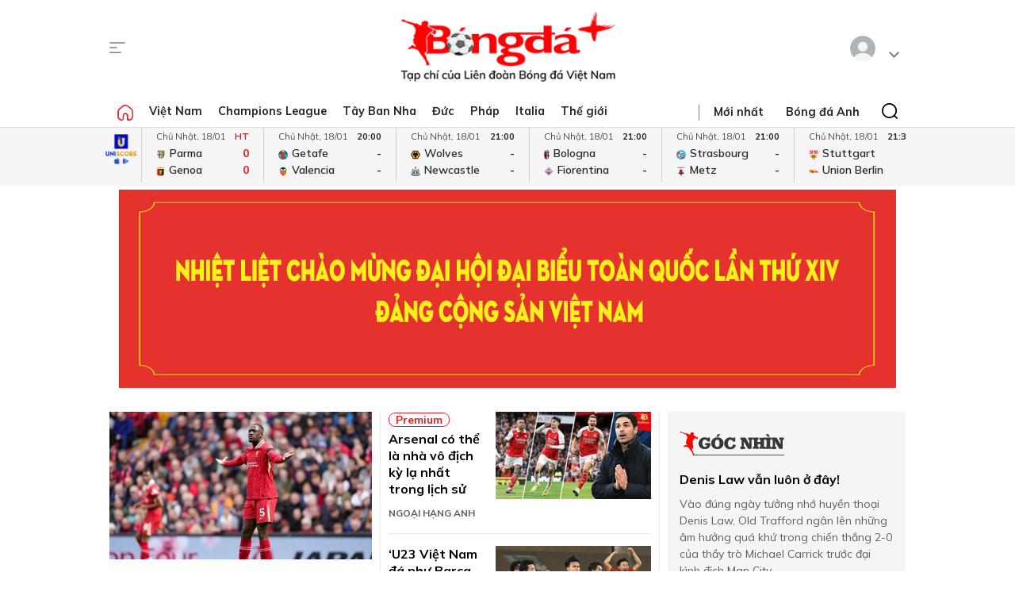

--- FILE ---
content_type: text/html; charset=utf-8
request_url: https://bongdaplus.vn/
body_size: 40821
content:
<!DOCTYPE html>
<html lang="en">
<head>
    <title>Tạp chí Bóng Đá, Báo Bóng Đá, kết quả, lịch thi đấu, video bàn thắng, nhận định, tỷ lệ - Bongdaplus.vn</title>
    <meta name="description" content="Cập nhật liên tục 24h tin tức, lịch thi đấu, TRỰC TIẾP kết quả, tỷ lệ, soi kèo, video clip, BXH các giải đấu hấp dẫn nhất tại BONGDAPLUS.VN" /><meta name="keywords" content="Tin bóng đá, kết quả, lịch thi đấu, tường thuật, nhận định bóng đá, video bàn thắng, tỷ lệ cược, Bóng đá Anh, Tây Ban Nha, Đức, Ý, Pháp, World Cup, Euro" /><meta name="news_keywords" content="Tin bóng đá, kết quả, lịch thi đấu, tường thuật, nhận định bóng đá, video bàn thắng, tỷ lệ cược, Bóng đá Anh, Tây Ban Nha, Đức, Ý, Pháp, World Cup, Euro" />
    
    <meta name="MobileOptimized" content="100" />
    <meta name="viewport" content="width=device-width, initial-scale=1" />
    <meta http-equiv="Content-Type" content="text/html; charset=UTF-8" />
    <meta http-equiv="content-language" content="vi" />
    <meta http-equiv="refresh" content="300" />
    <meta property="fb:pages" content="1738672379699789" />
    <meta property="dable:item_id" content="2015111202028" />
    <meta property="og:image" itemprop="thumbnailUrl" content="https://bongdaplus.vn/img/logo-daily.png" />
    <link href="/favicon.ico" rel="shortcut icon" type="image/x-icon" />
    <link href="/favicon.svg" rel="icon" sizes="any" type="image/svg+xml" />
    <link href="/apple-touch-icon.png" rel="apple-touch-icon" />
    <!--iPhone icons-->
    <link href="/logo-57.png" rel="apple-touch-icon-precomposed" sizes="57x57" />
    <link href="/logo-114.png" rel="apple-touch-icon-precomposed" sizes="114x114" />
    <!--iPad icons-->
    <link href="/logo-72.png" rel="apple-touch-icon-precomposed" sizes="72x72" />
    <link href="/logo-114.png" rel="apple-touch-icon-precomposed" sizes="114x114" />
    <!--Android icon-->
    <link href="/logo-114.png" rel="apple-touch-icon-precomposed" sizes="1x1" />
    <!--Symbian icon-->
    <link href="/logo-57.png" rel="nokia-touch-icon" sizes="57x57" />
    <link rel="preconnect" href="https://fonts.googleapis.com">
    <link rel="preconnect" href="https://fonts.gstatic.com" crossorigin>
    <link href="https://fonts.googleapis.com/css2?family=Mulish:ital,wght@0,200;0,300;0,400;0,500;0,600;0,700;0,800;0,900;1,200;1,300;1,400;1,500;1,600;1,700;1,800&display=swap" rel="stylesheet">
    <link href="https://fonts.googleapis.com/css2?family=Noto+Serif:ital,wght@0,200;0,300;0,400;0,500;0,600;0,700;0,800;0,900;1,200;1,300;1,400;1,500;1,600;1,700;1,800;1,900&display=swap" rel="stylesheet">
    <link href="/css/premium.css?id=0000&amp;v=jn6Fg4JPzk44yWhUwxzzWle1mQl2yjnAh7QwNj0ww74" rel="stylesheet">

    <script async src="https://www.googletagmanager.com/gtag/js?id=UA-20374657-1"></script>
    <script>
        window.dataLayer = window.dataLayer || [];
        function gtag() { dataLayer.push(arguments); }
        gtag('js', new Date());

        gtag('config', 'UA-20374657-1');
    </script>
    <!-- Google tag (gtag.js) -->
    <script async src="https://www.googletagmanager.com/gtag/js?id=G-Y1DBNQWMVW"></script>
    <script>
        window.dataLayer = window.dataLayer || [];
        function gtag() { dataLayer.push(arguments); }
        gtag('js', new Date());

        gtag('config', 'G-Y1DBNQWMVW');
    </script>

    <script async src="https://static.amcdn.vn/tka/cdn.js" type="text/javascript"></script>
    <script>var arfAsync = arfAsync || [];</script>
    <script id="arf-core-js" onerror="window.arferrorload=true;" src="//media1.admicro.vn/cms/Arf.min.js" async></script>
            <script async src="https://pagead2.googlesyndication.com/pagead/js/adsbygoogle.js?client=ca-pub-3619133031508264" crossorigin="anonymous"></script>
</head>
<body>
    <script type="application/ld+json">
        {
        "@context": "https://schema.org",
        "@type": "Organization",
        "name": "TẠP CHÍ ĐIỆN TỬ BÓNG ĐÁ - BONGDAPLUS",
        "url": "https://bongdaplus.vn",
        "logo": "https://bongdaplus.vn/img/logo.png",
        "contactPoint": {
        "@type": "ContactPoint",
        "telephone": "(84.24)35541188",
        "contactType": "customer service",
        "areaServed": "VN",
        "availableLanguage": "Vietnamese"
        },
        "sameAs": [
        "https://www.facebook.com/baobongda",
        "https://www.youtube.com/channel/UCuyU6XdKPAjLBQ3l8xvTH1A",
        "https://bongdaplus.vn",
        "https://www.pinterest.com/bongdaplus",
        "https://soundcloud.com/baobongda"
        ]
        }
    </script>
    <header>
        <center><div id="ADMTOP" class="banner admob" banner-adpos="top" style="height:120px;"></div></center>

<div class="cont-wrap">
    <div class="mmnu-nav">
        <button class="ico mnu-sch mmnu-trigger hide-w"></button>
        <button class="ico menubar mmnu-trigger hide-m"></button>
        <button class="ico close mmnu-closer hide"></button>
    </div>
    <a class="logo" href="/"></a>
    <button class="ico bell hide-w hide"></button>

    <div class="authen-nav dropper">
        <a class="member">
            <span class="avatar">
            </span>
        </a>
        <div class="drop-down rgt">
            <ul class="lst">
                
    <li><a href="#" data-showpaner="#loginview">Đăng nhập</a></li>
    <li><a href="https://member.bongdaplus.vn/Identity/Account/Register?returnUrl=%2F" target="_blank">Tạo tài khoản</a></li>


            </ul>
        </div>
    </div>
</div>
    </header>
    
<main>
    <div class="nav-menu">
    <div class="menu-bar">
        <div class="cont-wrap">
            <div class="menu-side">
                <ul class="bar-w">
                    <li><a class="ico home" href="/"></a></li>
                            <li class="popover">
                                <a title="Việt Nam" href="/bong-da-viet-nam">Việt Nam</a>
                                <div class="drop-down">
                                    <ul class="lst">
                                            <li><a title="V-League" href="/v-league">V-League</a></li>
                                            <li><a title="Hạng Nhất" href="/hang-nhat-quoc-gia">Hạng Nhất</a></li>
                                            <li><a title="Cúp Quốc gia" href="/cup-quoc-gia">Cúp Quốc gia</a></li>
                                            <li><a title="ĐTQG" href="/doi-tuyen-quoc-gia-viet-nam">ĐTQG</a></li>
                                            <li><a title="Bóng đá Nữ" href="/bong-da-nu-viet-nam">Bóng đá Nữ</a></li>
                                            <li><a title="U17 Quốc gia" href="/u17-viet-nam">U17 Quốc gia</a></li>
                                            <li><a title="Futsal" href="/futsal">Futsal</a></li>
                                            <li><a title="Phong trào" href="/bong-da-phong-trao">Phong trào</a></li>
                                            <li><a title="Các đội tuyển trẻ" href="/cac-doi-tuyen-tre-viet-nam">Các đội tuyển trẻ</a></li>
                                            <li><a title="Tin khác" href="/tin-khac">Tin khác</a></li>
                                            <li><a title="U19 Quốc Gia" href="/u19-viet-nam">U19 Quốc Gia</a></li>
                                            <li><a title="Đơn vị Kết nghĩa" href="/ket-nghia-anh-em">Đơn vị Kết nghĩa</a></li>
                                            <li><a title="U21 Quốc Gia" href="/u21-viet-nam">U21 Quốc Gia</a></li>
                                    </ul>
                                </div>
                            </li>
                            <li><a title="Champions League" href="/champions-league-cup-c1">Champions League</a></li>
                            <li class="popover">
                                <a title="Tây Ban Nha" href="/bong-da-tay-ban-nha">Tây Ban Nha</a>
                                <div class="drop-down">
                                    <ul class="lst">
                                            <li><a title="VĐQG Tây Ban Nha" href="/la-liga">VĐQG Tây Ban Nha</a></li>
                                            <li><a title="Cúp Nhà Vua" href="/cup-nha-vua-tay-ban-nha">Cúp Nhà Vua</a></li>
                                            <li><a title="Đội tuyển TBN" href="/doi-tuyen-tay-ban-nha">Đội tuyển TBN</a></li>
                                    </ul>
                                </div>
                            </li>
                            <li class="popover">
                                <a title="Đức" href="/bong-da-duc">Đức</a>
                                <div class="drop-down">
                                    <ul class="lst">
                                            <li><a title="VĐQG Đức" href="/bundesliga">VĐQG Đức</a></li>
                                            <li><a title="Cúp Quốc gia Đức" href="/cup-quoc-gia-duc">Cúp Quốc gia Đức</a></li>
                                            <li><a title="Đội tuyển Đức" href="/doi-tuyen-duc">Đội tuyển Đức</a></li>
                                    </ul>
                                </div>
                            </li>
                            <li class="popover">
                                <a title="Pháp" href="/bong-da-phap">Pháp</a>
                                <div class="drop-down">
                                    <ul class="lst">
                                            <li><a title="VĐQG Pháp" href="/ligue-1">VĐQG Pháp</a></li>
                                            <li><a title="Cúp Quốc gia Pháp" href="/cup-quoc-gia-phap">Cúp Quốc gia Pháp</a></li>
                                            <li><a title="Đội tuyển Pháp" href="/doi-tuyen-phap">Đội tuyển Pháp</a></li>
                                    </ul>
                                </div>
                            </li>
                            <li class="popover">
                                <a title="Italia" href="/bong-da-y">Italia</a>
                                <div class="drop-down">
                                    <ul class="lst">
                                            <li><a title="VĐQG Italia" href="/serie-a">VĐQG Italia</a></li>
                                            <li><a title="Coppa Italia" href="/coppa-italia">Coppa Italia</a></li>
                                            <li><a title="Đội tuyển Italia" href="/doi-tuyen-y">Đội tuyển Italia</a></li>
                                    </ul>
                                </div>
                            </li>
                            <li class="popover">
                                <a title="Thế giới" href="/bong-da-the-gioi">Thế giới</a>
                                <div class="drop-down">
                                    <ul class="lst">
                                            <li><a title="Giao hữu" href="/giao-huu-bong-da">Giao hữu</a></li>
                                            <li><a title="World Cup" href="/world-cup">World Cup</a></li>
                                            <li><a title="Điểm tin" href="/diem-tin">Điểm tin</a></li>
                                            <li><a title="FIFA Club World Cup" href="/fifa-club-world-cup">FIFA Club World Cup</a></li>
                                            <li><a title="Confed Cup" href="/confed-cup">Confed Cup</a></li>
                                    </ul>
                                </div>
                            </li>
                    <li><a title="Nhận định bóng đá" href="/nhan-dinh-bong-da-tags">Nhận định</a></li>
                    <li><a title="Chuyên trang Tư vấn Bóng đá" href="/soi-keo-bong-da">Tư vấn</a></li>
                    <li><a title="Thể thao" href="/the-thao">Thể thao</a></li>
                    <li><a title="Multimedia" href="/video">Multimedia</a></li>
                    <li class="hide"><a title="Bongdaplus Premium" href="/premium">Premium <i class="ico crown"></i></a></li>
                </ul>
            </div>
            <div class="menu-nav">
                <a class="ico home hide-w" href="/"></a>
                <ul class="nav">
                    <li class="hide-m"><i class="sepr"></i></li>
                    <li><a href="/tin-moi">Mới nhất</a></li>
                    <li class="hide-w"><a title="Bongdaplus Premium" href="/premium">Premium <i class="ico crown"></i></a></li>
                        <li><a title="Anh" href="/bong-da-anh">Bóng đá Anh</a></li>
                        <li class="hide-w"><a title="Việt Nam" href="/bong-da-viet-nam">Việt Nam</a></li>
                        <li class="hide-w"><a title="Champions League" href="/champions-league-cup-c1">Champions League</a></li>
                        <li class="hide-w"><a title="Tây Ban Nha" href="/bong-da-tay-ban-nha">Tây Ban Nha</a></li>
                        <li class="hide-w"><a title="Đức" href="/bong-da-duc">Đức</a></li>
                        <li class="hide-w"><a title="Pháp" href="/bong-da-phap">Pháp</a></li>
                        <li class="hide-w"><a title="Italia" href="/bong-da-y">Italia</a></li>
                        <li class="hide-w"><a title="Thế giới" href="/bong-da-the-gioi">Thế giới</a></li>
                    <li class="hide-w"><a title="Nhận định" href="/nhan-dinh-bong-da-tags">Nhận định</a></li>
                    <li class="hide-w"><a title="Chuyên trang Tư vấn Bóng đá" href="/soi-keo-bong-da">Tư vấn</a></li>
                    <li class="hide-w"><a title="Thể thao" href="/the-thao">Thể thao</a></li>
                    <li class="hide-w"><a title="Multimedia" href="/video">Multimedia</a></li>
                    <li class="hide-w"><a title="Chuyển nhượng" href="/chuyen-nhuong">Chuyển nhượng</a></li>
                </ul>
                <div class="srch-bar hide-m">
                    <button class="ico close"></button>
                    <form class="srch-form" action="/tim-kiem">
                        <input class="pattern toggler" name="q" type="text" placeholder="Nhập nội dung cần tìm" />
                    </form>
                </div>
            </div>
        </div>
    </div>
    <div class="clr"></div>
</div>
<div class="mob-menu">
    <div class="mmnu-cap">
        <button class="ico close" data-action="hide"></button>
        <a class="logo" href="/"></a>
    </div>
    <form class="mmnu-sch " action="/tim-kiem">
        <input type="text" name="q">
        <button class="ico search" type="submit"></button>
    </form>
    <div class="mmnu-lst">
        <div class="menu-row">
            <ul class="bar">
                <li class="exp">
                    <a class="major" title="Tin mới nhất" href="/tin-moi"><span class="ico blinkr"></span> Mới nhất</a>
                </li>
                <li>
                    <ul class="lst">
                        <li><a class="fst" title="Nhận định Bóng đá" href="/nhan-dinh-bong-da-tags">Nhận định</a></li>
                    </ul>
                </li>
                <li>
                    <ul class="lst">
                        <li><a class="fst" title="Chuyên trang Tư vấn Bóng đá" href="/soi-keo-bong-da">Tư vấn</a></li>
                    </ul>
                </li>
                <li class="exp"></li>
                <li class="exp"><a class="major" title="Bóng đá Plus Premium" href="/premium">Bóng đá Premium <i class="ico crown"></i></a></li>
                <li>
                    <ul class="lst">
                        <li><a class="fst" title="Bóng đá Việt Nam" href="/bong-da-viet-nam">Bóng đá Việt Nam</a></li>
                        <li><a title="Đội tuyển Việt Nam" href="/doi-tuyen-quoc-gia-viet-nam">Đội tuyển Việt Nam</a></li>
                        <li><a title="V.League" href="/v-league">V.League</a></li>
                        <li><a title="Hạng Nhất" href="/hang-nhat-viet-nam">Hạng Nhất</a></li>
                        <li><a title="Cúp Quốc gia" href="/cup-quoc-gia-viet-nam">Cúp Quốc gia</a></li>
                        <li><a title="Bóng đá nữ" href="/bong-da-nu-viet-nam">Bóng đá nữ</a></li>
                        <li><a title="Futsal" href="/futsal">Futsal</a></li>
                        <li><a title="Phong trào" href="/bong-da-phong-trao">Phong trào</a></li>
                        <li><a title="Chuyển nhượng V.League" href="/tin-chuyen-nhuong-v-league">Chuyển nhượng</a></li>
                    </ul>
                </li>
                <li>
                    <ul class="lst">
                        <li><a class="fst" title="Bóng đá Anh" href="/bong-da-anh">Bóng đá Anh</a></li>
                        <li><a title="Đội tuyển Anh" href="/doi-tuyen-anh">Đội tuyển Anh</a></li>
                        <li><a title="Ngoại hạng Anh" href="/ngoai-hang-anh">Ngoại hạng Anh</a></li>
                        <li><a title="FA Cup" href="/fa-cup">FA Cup</a></li>
                        <li><a title="League Cup" href="/cup-lien-doan-anh">League Cup</a></li>
                    </ul>
                    <div class="clx"></div>
                    <ul class="lst">
                        <li><a class="fst" title="Tây Ban nha" href="/bong-da-tay-ban-nha">Tây Ban nha</a></li>
                        <li><a title="Đội tuyển TBN" href="/doi-tuyen-tay-ban-nha">Đội tuyển TBN</a></li>
                        <li><a title="La Liga" href="/la-liga">La Liga</a></li>
                        <li><a title="Cúp Nhà Vua" href="/cup-nha-vua-tay-ban-nha">Cúp Nhà Vua</a></li>
                    </ul>
                </li>
                <li class="exp"></li>
                <li>
                    <ul class="lst">
                        <li><a class="fst" title="Bóng đá Pháp" href="/bong-da-phap">Bóng đá Pháp</a></li>
                        <li><a title="Đội tuyển Pháp" href="/doi-tuyen-phap">Đội tuyển Pháp</a></li>
                        <li><a title="Ligue 1" href="/ligue-1">Ligue 1</a></li>
                        <li><a title="Cúp QG Pháp" href="/cup-quoc-gia-phap">Cúp QG Pháp</a></li>
                        <li><a title="Cúp Liên đoàn Pháp" href="/cup-lien-doan-phap-tags">Cúp Liên đoàn Pháp</a></li>
                    </ul>
                </li>
                <li>
                    <ul class="lst">
                        <li><a class="fst" href="#">Bóng đá Khu vực</a></li>
                        <li><a title="Asian Cup" href="/asian-cup">Asian Cup</a></li>
                        <li><a title="Asian Games" href="/asian-games">Asian Games</a></li>
                        <li><a title="AFF Cup" href="/aff-cup">AFF Cup</a></li>
                        <li><a title="SEA Games" href="/sea-games">SEA Games</a></li>
                    </ul>
                </li>
                <li class="exp"></li>
                <li>
                    <ul class="lst">
                        <li><a class="fst" title="Bóng đá Italia" href="/bong-da-y">Bóng đá Italia</a></li>
                        <li><a title="Đội tuyển Italia" href="/doi-tuyen-y">Đội tuyển Italia</a></li>
                        <li><a title="Serie A" href="/serie-a">Serie A</a></li>
                        <li><a title="Coppa Italia" href="/coppa-italia">Coppa Italia</a></li>
                    </ul>
                </li>
                <li>
                    <ul class="lst">
                        <li><a class="fst" title="Bóng đá Đức" href="/bong-da-duc">Bóng đá Đức</a></li>
                        <li><a title="Đội tuyển Đức" href="/doi-tuyen-duc">Đội tuyển Đức</a></li>
                        <li><a title="Bundesliga" href="/bundesliga">Bundesliga</a></li>
                        <li><a title="Cúp QG Đức" href="/cup-quoc-gia-duc">Cúp QG Đức</a></li>
                    </ul>
                </li>
                <li class="exp"></li>
                <li>
                    <ul class="lst">
                        <li><a class="fst" href="#">Nội dung Đặc biệt</a></li>
                        <li><a title="Big Story" href="/emagazine">Big Story</a></li>
                        <li><a title="X-File" href="/x-file">X-File</a></li>
                        <li><a title="Infographic" href="/infographic">Infographic</a></li>
                        <li><a title="Interactive" href="/interactive">Interactive</a></li>
                    </ul>
                </li>
                <li>
                    <ul class="lst">
                        <li><a class="fst" href="#">Giải đấu CLB</a></li>
                        <li><a title="Champions Leage" href="/champions-league-cup-c1">Champions League</a></li>
                        <li><a title="Europa League" href="/europa-league">Europa League</a></li>
                        <li><a title="Club World Cup" href="/fifa-club-world-cup-tags">Club World Cup</a></li>
                        <li><a title="Europa Conference League" href="/europa-conference-league">Europa Conf League</a></li>
                    </ul>
                </li>
                <li class="exp"></li>
                <li>
                    <ul class="lst">
                        <li><a class="fst" href="#">Chuyên đề</a></li>
                        <li><a title="Tin chuyển nhượng" href="/tin-chuyen-nhuong">Chuyển nhượng</a></li>
                        <li><a title="Hậu trường bóng đá" href="/hau-truong-bong-da">Hậu trường</a></li>
                        <li><a title="Điểm tin" href="/diem-tin">Điểm tin</a></li>
                        <li><a title="Showbiz Ngôi sao" href="/ngoi-sao-showbiz">Showbiz Ngôi sao</a></li>
                        <li><a title="Góc check var" href="/goc-check-var">Góc check var</a></li>
                        <li><a title="Đam mê" href="/dam-me">Đam mê</a></li>
                    </ul>
                </li>
                <li>
                    <ul class="lst">
                        <li><a class="fst" href="#">Đội tuyển</a></li>
                        <li><a title="World Cup nữ 2028" href="/world-cup-nu-2023-tags">World Cup nữ 2028</a></li>
                        <li><a title="World Cup" href="/world-cup">World Cup</a></li>
                        <li><a title="European Championship 2028" href="/euro-cup-chau-au">EURO 2028</a></li>
                        <li><a title="Nations League" href="/nations-league">Nations League</a></li>
                        <li><a title="Copa America" href="/copa-america">Copa America</a></li>
                        <li><a title="CAN" href="/can">CAN</a></li>
                        <li><a title="Olympic 2028" href="/olympic">Olympic 2028</a></li>
                    </ul>
                </li>
                <li class="exp"></li>
                <li>
                    <ul class="lst">
                        <li><a class="fst" title="Multimedia" href="/video">Multimedia</a></li>
                    </ul>
                </li>
                <li>
                    <ul class="lst">
                        <li>&nbsp;</li>
                    </ul>
                </li>
                <li class="exp"></li>
                <li>
                    <ul class="lst">
                        <li><a class="fst" href="/lich-thi-dau-bong-da">Lịch thi đấu</a></li>
                        <li class="hide-m"><a href="/lich-thi-dau-bong-da?bong-da-viet-nam" title="Lịch thi đấu V.League">V.League</a></li>
                        <li class="hide-m"><a href="/lich-thi-dau-bong-da?bong-da-anh" title="Lịch thi đấu Ngoại hạng Anh">Ngoại hạng Anh</a></li>
                        <li class="hide-m"><a href="/lich-thi-dau-bong-da?bong-da-phap" title="Lịch thi đấu Ligue 1 Pháp">Ligue 1</a></li>
                        <li class="hide-m"><a href="/lich-thi-dau-bong-da?bong-da-tay-ban-nha" title="Lịch thi đấu La Liga Tây Ban Nha">La Liga</a></li>
                        <li class="hide-m"><a href="/lich-thi-dau-bong-da?bong-da-duc" title="Lịch thi đấu Bundesliga Đức">Bundesliga</a></li>
                        <li class="hide-m"><a href="/lich-thi-dau-bong-da?bong-da-y" title="Lịch thi đấu Serie A Italia">Serie A</a></li>
                        <li class="hide-m"><a href="/lich-thi-dau-bong-da?champions-league-cup-c1" title="Lịch thi đấu Champions League">Champions League</a></li>
                        <li class="hide-m"><a href="/lich-thi-dau-bong-da?europa-league" title="Lịch thi đấu Europa League">Europa League</a></li>
                    </ul>
                </li>
                <li>
                    <ul class="lst">
                        <li><a class="fst" href="/bang-xep-hang-bong-da">Bảng xếp hạng</a></li>
                        <li class="hide-m"><a href="/bang-xep-hang-bong-da?bong-da-viet-nam" title="Bảng xếp hạng V.League">V.League</a></li>
                        <li class="hide-m"><a href="/bang-xep-hang-bong-da?bong-da-anh" title="Bảng xếp hạng Ngoại hạng Anh">Ngoại hạng Anh</a></li>
                        <li class="hide-m"><a href="/bang-xep-hang-bong-da?bong-da-phap" title="Bảng xếp hạng Ligue 1 Pháp">Ligue 1</a></li>
                        <li class="hide-m"><a href="/bang-xep-hang-bong-da?bong-da-tay-ban-nha" title="Bảng xếp hạng La Liga Tây Ban Nha">La Liga</a></li>
                        <li class="hide-m"><a href="/bang-xep-hang-bong-da?bong-da-duc" title="Bảng xếp hạng Bundesliga Đức">Bundesliga</a></li>
                        <li class="hide-m"><a href="/bang-xep-hang-bong-da?bong-da-y" title="Bảng xếp hạng Serie A Italia">Serie A</a></li>
                        <li class="hide-m"><a href="/bang-xep-hang-bong-da?champions-league-cup-c1" title="Bảng xếp hạng Champions League">Champions League</a></li>
                        <li class="hide-m"><a href="/bang-xep-hang-bong-da?europa-league" title="Bảng xếp hạng Europa League">Europa League</a></li>
                    </ul>
                </li>
                <li class="exp"></li>
                <li><a class="caption" href="https://phui.bongdaplus.vn" target="_blank">Bóng đá phủi</a></li>
                <li><a class="caption" href="/tennis">Tennis</a></li>
                <li><a class="caption" href="/esports">Esports</a></li>
                <li><a class="caption" href="/the-thao">Thể thao +</a></li>
            </ul>
        </div>
    </div>
    <div class="mmnu-end tx-cen">
        <p>Bóng Đá Plus trên MXH</p>
        <ul class="bar social-lnk">
            <li class="hide-m">Theo dõi thông tin</li>
            <li><a class="ico fb-lnk" target="_blank" href="https://www.facebook.com/BaoBongDa/"></a></li>
            <li><a class="ico yt-lnk" target="_blank" href="https://www.youtube.com/channel/UCF0VFBZu-5SRJXMV_FMysEA"></a></li>
        </ul>
    </div>
</div>
<div class="mega-menu">
    <div class="cont-wrap">
        <div class="menu-row">
            <ul class="bar">
                <li><a class="caption" title="Tin mới nhất" href="/tin-moi">Mới nhất</a></li>
                <li>
                    <ul class="lst">
                        <li><a class="fst" title="Bóng đá Việt Nam" href="/bong-da-viet-nam">Bóng đá Việt Nam</a></li>
                        <li><a title="Đội tuyển Việt Nam" href="/doi-tuyen-quoc-gia-viet-nam">Đội tuyển Việt Nam</a></li>
                        <li><a title="V.League" href="/v-league">V.League</a></li>
                        <li><a title="Hạng Nhất" href="/hang-nhat-viet-nam">Hạng Nhất</a></li>
                        <li><a title="Cúp Quốc gia" href="/cup-quoc-gia-viet-nam">Cúp Quốc gia</a></li>
                        <li><a title="Cúp châu Á" href="/asian-cup">Cúp châu Á</a></li>
                        <li><a title="Bóng đá nữ" href="/bong-da-nu-viet-nam">Bóng đá nữ</a></li>
                        <li><a title="Futsal" href="/futsal">Futsal</a></li>
                        <li><a title="Phong trào" href="/bong-da-phong-trao">Phong trào</a></li>
                        <li><a title="Chuyển nhượng V.League" href="/tin-chuyen-nhuong-v-league">Chuyển nhượng V.League</a></li>
                        <li><a title="Tin khác" href="/tin-khac">Tin khác</a></li>
                    </ul>
                </li>

                <li>
                    <ul class="lst">
                        <li><a class="fst" title="Bóng đá Anh" href="/bong-da-anh">Bóng đá Anh</a></li>
                        <li><a title="Đội tuyển Anh" href="/doi-tuyen-anh">Đội tuyển Anh</a></li>
                        <li><a title="Ngoại hạng Anh" href="/ngoai-hang-anh">Ngoại hạng Anh</a></li>
                        <li><a title="FA Cup" href="/fa-cup">FA Cup</a></li>
                        <li><a title="League Cup" href="/cup-lien-doan-anh">League Cup</a></li>
                    </ul>
                    <div class="clx"></div>
                    <ul class="lst">
                        <li><a class="fst" href="#">Giải đấu CLB</a></li>
                        <li><a title="Champions Leage" href="/champions-league-cup-c1">Champions League</a></li>
                        <li><a title="Europa League" href="/europa-league">Europa League</a></li>
                        <li><a title="Club World Cup" href="/fifa-club-world-cup-tags">Club World Cup</a></li>
                        <li><a title="Europa Conference League" href="/europa-conference-league">Europa Conference League</a></li>
                    </ul>
                </li>

                <li>
                    <ul class="lst">
                        <li><a class="fst" title="Bóng đá Italia" href="/bong-da-y">Bóng đá Italia</a></li>
                        <li><a title="Đội tuyển Italia" href="/doi-tuyen-y">Đội tuyển Italia</a></li>
                        <li><a title="Serie A" href="/serie-a">Serie A</a></li>
                        <li><a title="Coppa Italia" href="/coppa-italia">Coppa Italia</a></li>
                    </ul>
                    <div class="clx"></div>
                    <ul class="lst">
                        <li><a class="fst" href="#">Đội tuyển</a></li>
                        <li><a title="World Cup nữ 2028" href="/world-cup-nu-2023-tags">World Cup nữ 2028</a></li>
                        <li><a title="World Cup" href="/world-cup">World Cup</a></li>
                        <li><a title="European Championship 2028" href="/euro-cup-chau-au">EURO 2028</a></li>
                        <li><a title="Nations League" href="/nations-league">Nations League</a></li>
                        <li><a title="Copa America" href="/copa-america">Copa America</a></li>
                        <li><a title="CAN" href="/can">CAN</a></li>
                        <li><a title="Olympic" href="/olympic">Olympic 2024</a></li>
                    </ul>
                </li>

                <li>
                    <ul class="lst">
                        <li><a class="fst" title="Bóng đá Pháp" href="/bong-da-phap">Bóng đá Pháp</a></li>
                        <li><a title="Đội tuyển Pháp" href="/doi-tuyen-phap">Đội tuyển Pháp</a></li>
                        <li><a title="Ligue 1" href="/ligue-1">Ligue 1</a></li>
                        <li><a title="Cúp QG Pháp" href="/cup-quoc-gia-phap">Cúp QG Pháp</a></li>
                        <li><a title="Cúp Liên đoàn Pháp" href="/cup-lien-doan-phap-tags">Cúp Liên đoàn Pháp</a></li>
                    </ul>
                    <div class="clx"></div>
                    <ul class="lst">
                        <li><a class="fst" href="#">Khu vực</a></li>
                        <li><a title="Asian Cup" href="/asian-cup">Asian Cup</a></li>
                        <li><a title="Asian Games" href="/asian-games">Asian Games</a></li>
                        <li><a title="AFF Cup" href="/aff-cup">AFF Cup</a></li>
                        <li><a title="SEA Games" href="/sea-games">SEA Games</a></li>
                    </ul>
                </li>

                <li>
                    <ul class="lst">
                        <li><a class="fst" title="Tây Ban nha" href="/bong-da-tay-ban-nha">Tây Ban nha</a></li>
                        <li><a title="Đội tuyển TBN" href="/doi-tuyen-tay-ban-nha">Đội tuyển TBN</a></li>
                        <li><a title="La Liga" href="/la-liga">La Liga</a></li>
                        <li><a title="Cúp Nhà Vua" href="/cup-nha-vua-tay-ban-nha">Cúp Nhà Vua</a></li>
                    </ul>
                    <div class="clx"></div>
                    <ul class="lst">
                        <li><a class="fst" href="#">Chuyên đề</a></li>
                        <li><a title="Tin chuyển nhượng" href="/tin-chuyen-nhuong">Chuyển nhượng</a></li>
                        <li><a title="Hậu trường bóng đá" href="/hau-truong-bong-da">Hậu trường</a></li>
                        <li><a title="Điểm tin" href="/diem-tin">Điểm tin</a></li>
                        <li><a title="Showbiz Ngôi sao" href="/ngoi-sao-showbiz">Showbiz Ngôi sao</a></li>
                        <li><a title="Góc check var" href="/goc-check-var">Góc check var</a></li>
                        <li><a title="Đam mê" href="/dam-me">Đam mê</a></li>
                    </ul>
                </li>

                <li>
                    <ul class="lst">
                        <li><a class="fst" title="Bóng đá Đức" href="/bong-da-duc">Bóng đá Đức</a></li>
                        <li><a title="Đội tuyển Đức" href="/doi-tuyen-duc">Đội tuyển Đức</a></li>
                        <li><a title="Bundesliga" href="/bundesliga">Bundesliga</a></li>
                        <li><a title="Cúp QG Đức" href="/cup-quoc-gia-duc">Cúp QG Đức</a></li>
                    </ul>
                    <div class="clx"></div>
                    <ul class="lst">
                        <li><a class="fst" href="#">Đặc biệt</a></li>
                        <li><a title="Big Story" href="/emagazine">Big Story</a></li>
                        <li><a title="X-File" href="/x-file">X-File</a></li>
                        <li><a title="Infographic" href="/infographic">Infographic</a></li>
                        <li><a title="Interactive" href="/interactive">Interactive</a></li>
                    </ul>
                </li>
            </ul>
        </div>

        <div class="menu-row">
            <ul class="bar">
                <li>&nbsp;</li>
                <li><a title="Thông tin bóng đá" href="/thong-tin-bong-da">Thông tin bóng đá</a></li>
                <li><a title="Tin chuyển nhượng" href="/tin-chuyen-nhuong">Tin chuyển nhượng</a></li>
            </ul>
        </div>

        <div class="menu-row">
            <ul class="bar">
                <li>&nbsp;</li>
                <li><a class="caption" title="Nhận định Bóng đá" href="/nhan-dinh-bong-da-tags">Nhận định</a></li>
                <li><a class="caption" title="Chuyên trang Tư vấn Bóng đá" href="/soi-keo-bong-da">Tư vấn</a></li>
                <li><a class="caption" title="Multimedia" href="/video">Multimedia</a></li>
                <li><a class="caption" title="Youtube" target="_blank" href="https://www.youtube.com/channel/UCF0VFBZu-5SRJXMV_FMysEA">Youtube</a></li>
                <li><a class="caption" title="Facebook fanpage" target="_blank" href="https://www.facebook.com/BaoBongDa">FB Fanpage</a></li>
                <li>
                    <a class="caption" title="Premium" href="/premium">Premium <i class="ico crown"></i></a>
                </li>
            </ul>
        </div>

        <div class="menu-row">
            <ul class="bar">
                <li><a class="caption" href="/lich-thi-dau-bong-da">Lịch thi đấu</a></li>
                <li>
                    <ul class="lst">
                        <li><a class="fst" href="/lich-thi-dau-bong-da">Lịch thi đấu hôm nay</a></li>
                        <li><a href="/lich-thi-dau-bong-da?bong-da-viet-nam" title="Lịch thi đấu V.League">V.League</a></li>
                        <li><a href="/lich-thi-dau-bong-da?bong-da-anh" title="Lịch thi đấu Ngoại hạng Anh">Ngoại hạng Anh</a></li>
                        <li><a href="/lich-thi-dau-bong-da?bong-da-phap" title="Lịch thi đấu Ligue 1 Pháp">Ligue 1</a></li>
                        <li><a href="/lich-thi-dau-bong-da?bong-da-tay-ban-nha" title="Lịch thi đấu La Liga Tây Ban Nha">La Liga</a></li>
                        <li><a href="/lich-thi-dau-bong-da?bong-da-duc" title="Lịch thi đấu Bundesliga Đức">Bundesliga</a></li>
                        <li><a href="/lich-thi-dau-bong-da?bong-da-y" title="Lịch thi đấu Serie A Italia">Serie A</a></li>
                        <li><a href="/lich-thi-dau-bong-da?champions-league-cup-c1" title="Lịch thi đấu Champions League">Champions League</a></li>
                        <li><a href="/lich-thi-dau-bong-da?europa-league" title="Lịch thi đấu Europa League">Europa League</a></li>
                    </ul>
                </li>

                <li>
                    <ul class="lst">
                        <li><a class="fst" href="/ket-qua-bong-da">Kết quả mới nhất</a></li>
                        <li><a href="/lich-thi-dau-bong-da?bong-da-viet-nam" title="Kết quả V.League">V.League</a></li>
                        <li><a href="/lich-thi-dau-bong-da?bong-da-anh" title="Kết quả Ngoại hạng Anh">Ngoại hạng Anh</a></li>
                        <li><a href="/lich-thi-dau-bong-da?bong-da-phap" title="Kết quả Ligue 1 Pháp">Ligue 1</a></li>
                        <li><a href="/lich-thi-dau-bong-da?bong-da-tay-ban-nha" title="Kết quả La Liga Tây Ban Nha">La Liga</a></li>
                        <li><a href="/lich-thi-dau-bong-da?bong-da-duc" title="Kết quả Bundesliga Đức">Bundesliga</a></li>
                        <li><a href="/lich-thi-dau-bong-da?bong-da-y" title="Kết quả Serie A Italia">Serie A</a></li>
                        <li><a href="/lich-thi-dau-bong-da?champions-league-cup-c1" title="Kết quả Champions League">Champions League</a></li>
                        <li><a href="/lich-thi-dau-bong-da?europa-league" title="Kết quả Europa League">Europa League</a></li>
                    </ul>
                </li>

                <li>
                    <ul class="lst">
                        <li><a class="fst" href="#">Bảng xếp hạng</a></li>
                        <li><a href="/bang-xep-hang-bong-da?bong-da-viet-nam" title="Bảng xếp hạng V.League">V.League</a></li>
                        <li><a href="/bang-xep-hang-bong-da?bong-da-anh" title="Bảng xếp hạng Ngoại hạng Anh">Ngoại hạng Anh</a></li>
                        <li><a href="/bang-xep-hang-bong-da?bong-da-phap" title="Bảng xếp hạng Ligue 1 Pháp">Ligue 1</a></li>
                        <li><a href="/bang-xep-hang-bong-da?bong-da-tay-ban-nha" title="Bảng xếp hạng La Liga Tây Ban Nha">La Liga</a></li>
                        <li><a href="/bang-xep-hang-bong-da?bong-da-duc" title="Bảng xếp hạng Bundesliga Đức">Bundesliga</a></li>
                        <li><a href="/bang-xep-hang-bong-da?bong-da-y" title="Bảng xếp hạng Serie A Italia">Serie A</a></li>
                        <li><a href="/bang-xep-hang-bong-da?champions-league-cup-c1" title="Bảng xếp hạng Champions League">Champions League</a></li>
                        <li><a href="/bang-xep-hang-bong-da?europa-league" title="Bảng xếp hạng Europa League">Europa League</a></li>
                    </ul>
                </li>

                <li>
                    <ul class="lst">
                        <li><a class="caption" href="https://phui.bongdaplus.vn" target="_blank">Bóng đá phủi</a></li>
                        <li><a class="caption" href="/tennis">Tennis</a></li>
                    </ul>
                </li>
                <li>
                    <ul class="lst">
                        <li><a class="caption" href="/esports">Esports</a></li>
                        <li><a class="caption" href="/the-thao">Thể thao +</a></li>
                    </ul>
                </li>

                <li>
                    <ul class="lst">
                        <li>
                            <div class="copyr">
                                <div class="splt hide-w"></div>
                                <p class="hide-w"><b class="allcap">Tạp chí Bóng Đá</b></p>
                                <p>
                                    Giấy phép số 48/GP-BTTTT cấp ngày 05/02/2020<br>
                                    Phụ trách toà soạn:<br /> <b>Nguyễn Xuân Vũ</b>
                                </p>
                                <a class="contact-showr" href="#">Thông tin tòa soạn</a>
                                <a class="contact-showr" href="#">Liên hệ quảng cáo</a>
                            </div>
                        </li>
                    </ul>
                </li>
            </ul>
        </div>
    </div>
</div>
<div class="menu-tags hide-w">
    <div class="today"></div>
    <div class="mtags">
            <a title="#U23ChâuÁ" href="/u23-chau-a-2026-tags">#U23ChâuÁ</a>
            <a title="#HighlightNHA" href="/video/highlight">#HighlightNHA</a>
            <a title="#PremierLeague" href="/ngoai-hang-anh">#PremierLeague</a>
    </div>
</div>

<div id="fxtSlideCover" class="fixt-strm" style="margin-bottom:5px;">
    <div class="cont-wrap">
        <a class="brand" href="https://admin.giaminhmedia.vn/www/delivery/cl.php?bannerid=1411&zoneid=328&sig=00439b318f70b23fb89aee9a34efe504cc25c54316e1fc5d57b2410f8d5d82ad&dest=https%3A%2F%2Funiscore.vn%2Fapp" target="_blank" rel="nofollow" style="margin-left:5px;">
            <img alt="" src="https://bongdaplus.vn/img/logouniscore-tiny.png">
        </a>
        <ul id="fxtSlide" class="nav"></ul>
    </div>
</div>

    
<center><div id="ADFIX" class="banner adweb admob" banner-adpos="flyfix"></div></center>

<center><div id="ADTOP" class="banner adweb" banner-adpos="top"></div></center>

<section class="head-line">
    <div class="cont-wrap">
        <div class="row">
            <div class="col pad-300">
                <div class="row">
                    <div class="col m12 w6">
                        <div class="clz"></div>
                        <div class="mix-slide">
                            <div class="news fst">
                                <a class="thumb" href="/ngoai-hang-anh/co-ke-am-tham-be-ghe-cua-arne-slot-tai-liverpool-4917702601.html"><img loading="lazy" alt="Có kẻ âm thầm ‘bẻ ghế’ của Arne Slot!" src="https://cdn.bongdaplus.vn/assets/Media/2026/01/18/97/Ibrahima Konate 4.jpg" /></a>
                                <a class="title" href="/ngoai-hang-anh/co-ke-am-tham-be-ghe-cua-arne-slot-tai-liverpool-4917702601.html">
                                    Có kẻ âm thầm ‘bẻ ghế’ của Arne Slot!
                                </a>
                                <p class="summ hide-m">HLV Arne Slot của Liverpool đã nhiều lần đứng trước nguy cơ bị sa thải ở mùa giải này. Và một trong những học trò âm thầm “bẻ ghế” của nhà cầm quân người Hà Lan là trung vệ Ibrahima Konate, mới nhất là ở trận hòa 1-1 với đội khách Burnley.</p>
                            </div>
                            <div class="clx hide-m"></div>
                            <ul class="lst">
                                    <li class="news">
                                        <a class="title" href="/tin-chuyen-nhuong-liverpool/liverpool-tim-duoc-trung-ve-con-hay-hon-marc-guehi-4917452601.html">Liverpool tìm được trung vệ còn hay hơn Marc Guehi</a>
                                    </li>
                                    <li class="news">
                                        <a class="title" href="/ngoai-hang-anh/arne-slot-khen-ngoi-3-cau-thu-liverpool-4917272601.html">Arne Slot khen ngợi 3 cầu thủ Liverpool</a>
                                    </li>
                            </ul>
                            <div class="clx"></div>
                            <div id="ADBNN" class="banner adweb admob" banner-adpos="bshare"></div>

                            <div id="liveHome" class="live-box home hide">
                                <div class="liv-cap">
                                    <i class="liv-ico"></i>
                                    <a class="uni-score" href="https://uniscore.vn/app" target="_blank" rel="nofollow"><i>Tải app </i></a>
                                </div>
                                <div class="clx"></div>
                                <div class="slider">
                                    <i class="go-nxt" data-action="next"></i>
                                    <i class="go-bck" data-action="back"></i>
                                    <div class="sld-wrap">
                                        <div class="sld-lst"></div>
                                    </div>
                                </div>
                            </div>
                        </div>
                    </div>

                    <div class="col m12 w6">
                        <div class="clz"></div>
                        <div class="mix-lst">
                            <ul class="lst">
                                    <li class="news">
                                        <a class="thumb" href="/ngoai-hang-anh/arsenal-co-the-la-nha-vo-dich-ky-la-nhat-trong-lich-su-4914532601.html"><img loading="lazy" alt="Arsenal có thể là nhà vô địch kỳ lạ nhất trong lịch sử" src="https://cdn.bongdaplus.vn/assets/Media/2026/01/15/96/Arsenal Bia_m.jpg" /></a>
                                        <a class="pfx" href="/premium"><b>Premium</b></a>
                                        
                                        <a class="title" href="/ngoai-hang-anh/arsenal-co-the-la-nha-vo-dich-ky-la-nhat-trong-lich-su-4914532601.html">
                                            Arsenal có thể là nhà vô địch kỳ lạ nhất trong lịch sử
                                        </a>
                                        <span class="info">
                                            <span><a class="cat" href="/ngoai-hang-anh">Ngo&#x1EA1;i h&#x1EA1;ng Anh</a></span>
                                        </span>
                                    </li>
                                    <li class="news">
                                        <a class="thumb" href="/u23-chau-a/u23-viet-nam-da-nhu-barcelona-cua-chau-a-con-manh-hon-uzbekistan-4917732601.html"><img loading="lazy" alt="‘U23 Việt Nam đá như Barca của châu Á, còn mạnh hơn Uzbekistan’" src="https://cdn.bongdaplus.vn/assets/Media/2026/01/18/75/U23-VN-bia_m.jpg" /></a>
                                        
                                        
                                        <a class="title" href="/u23-chau-a/u23-viet-nam-da-nhu-barcelona-cua-chau-a-con-manh-hon-uzbekistan-4917732601.html">
                                            ‘U23 Việt Nam đá như Barca của châu Á, còn mạnh hơn Uzbekistan’
                                        </a>
                                        <span class="info">
                                            <span><a class="cat" href="/u23-chau-a">U23 Ch&#xE2;u &#xC1;</a></span>
                                        </span>
                                    </li>
                                    <li class="news">
                                        
                                        
                                        <a class="pfx" href="/u23-chau-a"><b>U23 Châu Á 2026</b></a>
                                        
                                        <a class="title" href="/u23-chau-a/u23-chau-a-2026-noi-tieng-the-gioi-nho-u23-viet-nam-trung-quoc-va-thu-mon-jordan-4917622601.html">
                                            U23 châu Á 2026 nổi tiếng thế giới nhờ U23 Việt Nam, Trung Quốc và thủ môn Jordan 
                                        </a>
                                    </li>
                                    <li class="news">
                                        
                                        
                                        
                                        
                                        <a class="title" href="/can/chung-ket-afcon-2025-the-he-vi-dai-cua-senegal-hay-suc-manh-chu-nha-morocco-4917302601.html">
                                            Chung kết AFCON 2025: Thế hệ vĩ đại của Senegal hay sức mạnh chủ nhà Morocco?
                                        </a>
                                    </li>
                                    <li class="news">
                                        
                                        
                                        
                                        
                                        <a class="title" href="/bong-da-the-gioi/top-5-cau-thu-ghi-nhieu-ban-nhat-the-ky-21-khong-tinh-penalty-ronaldo-cui-dau-truoc-messi-4917542601.html">
                                            Top 5 cầu thủ ghi nhiều bàn nhất thế kỷ 21 không tính penalty: Ronaldo cúi đầu trước Messi
                                        </a>
                                    </li>
                                    <li class="news">
                                        
                                        
                                        
                                        
                                        <a class="title" href="/tin-chuyen-nhuong-mu/sao-tre-mu-gia-nhap-doi-bong-tai-tho-nhi-ky-4917692601.html">
                                            Sao trẻ MU gia nhập đội bóng tại Thổ Nhĩ Kỳ
                                        </a>
                                    </li>
                                    <li class="news">
                                        
                                        
                                        
                                        
                                        <a class="title" href="/u23-chau-a/hlv-kim-sang-sik-lap-ky-luc-chua-tung-co-khien-ca-chau-a-tram-tro-4917332601.html">
                                            HLV Kim Sang Sik lập kỷ lục chưa từng có khiến cả châu Á trầm trồ
                                        </a>
                                    </li>
                                    <li class="news">
                                        
                                        
                                        
                                        
                                        <a class="title" href="/ngoai-hang-anh/top-5-hlv-co-nguy-co-mat-viec-cao-nhat-premier-league-4917552601.html">
                                            Top 5 HLV tại Premier League có nguy cơ mất việc cao nhất 
                                        </a>
                                    </li>
                                <li class="news"><a class="title" href="/world-cup/dang-ky-premium-nhan-ngay-lich-de-ban-world-cup-2026-dau-an-thoi-gian-danh-cho-nguoi-yeu-bong-da-4916032601.html">Đăng ký Premium - Nhận ngay Lịch để bàn World Cup 2026</a></li>
                            </ul>
                        </div>
                    </div>
                </div>
            </div>
            <div class="clx hide-w"></div>
            <div id="ADHOT" class="banner admob hide-w" banner-adpos="hot"></div>
            <div class="clx hide-w"></div>
            <div class="col fit-300">
                <div class="clz"></div>
                <div class="mix-scope">
                    <a class="caption goc-nhin" href="/goc-nhin"></a>
                    <ul class="lst">
                            <li class="news">
                                <a class="title" href="/ngoai-hang-anh/denis-law-van-luon-o-day-4917642601.html">
                                    Denis Law vẫn luôn ở đây!
                                </a>
<p class="summ">Vào đúng ngày tưởng nhớ huyền thoại Denis Law, Old Trafford ngân lên những âm hưởng quá khứ trong chiến thắng 2-0 của thầy trò Michael Carrick trước đại kình địch Man City. </p>                                    <a class="avatar" href="/tac-gia/viet-ha"><img loading="lazy" alt="Denis Law vẫn luôn ở đây!" src="https://cdn.bongdaplus.vn/assets//Avatar/viet-ha.jpg" /></a>
                                <span class="info">
                                    <a class="author" href="/tac-gia/viet-ha">Vi&#x1EC7;t H&#xE0;</a>
                                    Nhà báo
                                </span>
                            </li>
                            <li class="news">
                                <a class="title" href="/ngoai-hang-anh/chi-pheo-gay-nhe-toi-dung-va-carrick-cung-vay-4917412601.html">
                                    Chí Phèo “gáy” nhẹ: Tôi đúng, và Carrick cũng vậy!
                                </a>
                                    <a class="avatar" href="/tac-gia/chi-pheo"><img loading="lazy" alt="Chí Phèo “gáy” nhẹ: Tôi đúng, và Carrick cũng vậy!" src="https://cdn.bongdaplus.vn/assets//Avatar/chi-pheo.jpg" /></a>
                                <span class="info">
                                    <a class="author" href="/tac-gia/chi-pheo">Ch&#xED; Ph&#xE8;o</a>
                                    Tổng tài làng bóng
                                </span>
                            </li>
                            <li class="news">
                                <a class="title" href="/ngoai-hang-anh/ne-con-mat-tinh-tuong-cua-pep-guardiola-4915852601.html">
                                    'Cặp mắt vàng' của Pep Guardiola
                                </a>
                                    <a class="avatar" href="/tac-gia/blue-mooner"><img loading="lazy" alt="'Cặp mắt vàng' của Pep Guardiola" src="https://cdn.bongdaplus.vn/assets//Avatar/blue-moon.jpg" /></a>
                                <span class="info">
                                    <a class="author" href="/tac-gia/blue-mooner">Blue Mooner</a>
                                    CĐV Man City
                                </span>
                            </li>
                    </ul>
                </div>
            </div>
        </div>
        <div class="clx hide-m"></div>
        <div id="ADCEN1" class="banner adweb" banner-adpos="center1"></div>
        <div class="clx hide-m"></div>
    </div>
</section>

<section>
    <div class="cont-wrap">
        <div class="mix-predict">
            <a class="mix-more rgt" href="/nhan-dinh-bong-da-tags">Xem tất cả &rsaquo;</a>
            <div class="xcap lead"><a href="/nhan-dinh-bong-da-tags"><i class="ico ball"></i> Nhận định</a></div>
            <div class="clx"></div>
            <ul class="bar">
                    <li><a href="/bong-da-the-gioi/lich-thi-dau-bong-da-hom-nay-ngay-18-1-4917582601.html">Lịch thi đấu bóng đá hôm nay, ngày 18/1</a></li>
                    <li><a href="/serie-a/nhan-dinh-bong-da-parma-vs-genoa-18h30-ngay-18-1-4915162601.html">18h30 ngày 18/1: Parma vs Genoa</a></li>
                    <li><a href="/la-liga/nhan-dinh-bong-da-getafe-vs-valencia-20h00-ngay-18-1-niu-chan-nhau-4916502601.html">20h00 ngày 18/1: Getafe vs Valencia</a></li>
                    <li><a href="/serie-a/nhan-dinh-bong-da-bologna-vs-fiorentina-21h00-ngay-18-1-chang-duong-gian-kho-cua-de-gea-4915672601.html">21h00 ngày 18/1: Bologna vs Fiorentina</a></li>
                    <li><a href="/ngoai-hang-anh/nhan-dinh-bong-da-wolves-vs-newcastle-21h00-ngay-18-1-ca-khuc-khai-hoan-4917062601.html">21h00 ngày 18/1: Wolves vs Newcastle</a></li>
            </ul>
        </div>

        <div class="clz hide-w"></div>
        <div class="keo-box hide-w">
            <a class="keo-capt" href="/soi-keo-bong-da"></a>
                <ul class="lst">
                    <li class="news fst">
                        <a class="thumb" href="/soi-keo/nhan-dinh-thang-thua-wolves-vs-newcastle-21h00-ngay-18-1-4915902601.html">
                            <img loading="lazy" alt="Nhận định THẮNG THUA Wolves vs Newcastle, 21h00 ngày 18/1" src="https://cdn.bongdaplus.vn/assets/media/nhan-dinh/thumb-stadium.jpg" />
                            <span class="keo-tme"> 21h00 18/1</span>

                                <span class="keo-tag">Thắng thua</span>
                            <span class="keo-tit">
                                <span class="tx-rgt">Wolves</span>
                                <b>VS</b>
                                <span class="tx-lft">Newcastle</span>
                            </span>
                        </a>
                        <a class="tit" href="/soi-keo/nhan-dinh-thang-thua-wolves-vs-newcastle-21h00-ngay-18-1-4915902601.html">Nhận định THẮNG THUA Wolves vs Newcastle, 21h00 ngày 18/1</a>
                    </li>
                        <li class="news">
                            <a class="tit" href="/soi-keo/nhan-dinh-thang-thua-stuttgart-vs-union-berlin-21h30-ngay-18-1-4916712601.html">Nhận định THẮNG THUA Stuttgart vs Union Berlin, 21h30 ngày 18/1</a>
                        </li>
                        <li class="news">
                            <a class="tit" href="/soi-keo/nhan-dinh-thang-thua-al-hazem-vs-al-qadsiah-22h15-ngay-18-1-4916732601.html">Nhận định THẮNG THUA Al Hazem vs Al Qadsiah, 22h15 ngày 18/1</a>
                        </li>
                        <li class="news">
                            <a class="tit" href="/soi-keo/nhan-dinh-ban-thang-atletico-vs-alaves-22h15-ngay-18-1-4916832601.html">Nhận định BÀN THẮNG Atletico vs Alaves, 22h15 ngày 18/1</a>
                        </li>
                </ul>
        </div>
    </div>
</section>

<div class="clz hide-w"></div>
<div id="ADWCET2" class="banner admob" banner-adpos="center1"></div>

    
<section>
    <div class="cont-wrap">
        <div class="row">
            <div class="col m12 pad-300">
                <div class="row">
                    <div class="col m12 w6 mix-strm">
                        <ul class="lst">
                                <li class="news">
                                    <a class="thumb" href="/ngoai-hang-anh/carrick-duoc-tiep-them-suc-manh-nho-steve-holland--4917492601.html"><img loading="lazy" alt="Carrick được tiếp thêm sức mạnh nhờ Steve Holland? " src="https://cdn.bongdaplus.vn/assets/Media/2026/01/18/77/Carrick_m.jpg" /></a>
                                    <a class="pfx" href="/premium"><b>Premium</b></a>
                                    <a class="title" href="/ngoai-hang-anh/carrick-duoc-tiep-them-suc-manh-nho-steve-holland--4917492601.html">
                                        Carrick được tiếp thêm sức mạnh nhờ Steve Holland? 
                                    </a>
                                    <span class="info">
                                        <a class="cat" href="/ngoai-hang-anh">Ngo&#x1EA1;i h&#x1EA1;ng Anh</a>
                                    </span>
                                </li>
                                <li class="news">
                                    <a class="thumb" href="/tin-chuyen-nhuong-asenal/10-ban-hop-dong-te-nhat-cua-arsenal-thoi-hau-arsene-wenger-4913952601.html"><img loading="lazy" alt="10 bản hợp đồng tệ nhất của Arsenal thời hậu Arsene Wenger" src="https://cdn.bongdaplus.vn/assets/Media/2026/01/14/42/sterling_m.jpg" /></a>
                                    
                                    <a class="title" href="/tin-chuyen-nhuong-asenal/10-ban-hop-dong-te-nhat-cua-arsenal-thoi-hau-arsene-wenger-4913952601.html">
                                        10 bản hợp đồng tệ nhất của Arsenal thời hậu Wenger
                                    </a>
                                    <span class="info">
                                        <a class="cat" href="/tin-chuyen-nhuong-asenal">Chuy&#x1EC3;n nh&#x1B0;&#x1EE3;ng Arsenal</a>
                                    </span>
                                </li>
                                    <li>
                                        <div class="clx"></div>
                                        <div id="ADNAT1" class="banner adweb admob" banner-adpos="native1"></div>
                                        <div class="clx"></div>
                                    </li>
                                <li class="news">
                                    <a class="thumb" href="/ngoai-hang-anh/con-khat-22-nam-cua-arsenal-rat-kho-het-4917512601.html"><img loading="lazy" alt="Cơn khát 22 năm của Arsenal rất khó hết" src="https://cdn.bongdaplus.vn/assets/Media/2026/01/18/76/arteta-480_m.jpg" /></a>
                                    
                                    <a class="title" href="/ngoai-hang-anh/con-khat-22-nam-cua-arsenal-rat-kho-het-4917512601.html">
                                        Cơn khát 22 năm của Arsenal rất khó hết
                                            <span class="ico comm-lnk">9</span>
                                    </a>
                                    <span class="info">
                                        <a class="cat" href="/ngoai-hang-anh">Ngo&#x1EA1;i h&#x1EA1;ng Anh</a>
                                    </span>
                                </li>
                                <li class="news">
                                    <a class="thumb" href="/hau-truong-bong-da/ban-gai-sao-real-hao-huc-tham-gia-le-hoi-carnival-2026-4917682601.html"><img loading="lazy" alt="Bạn gái sao Real háo hức tham gia lễ hội Carnival 2026" src="https://cdn.bongdaplus.vn/assets/Media/2026/01/18/98/coi480_m.jpg" /></a>
                                    
                                    <a class="title" href="/hau-truong-bong-da/ban-gai-sao-real-hao-huc-tham-gia-le-hoi-carnival-2026-4917682601.html">
                                        Bạn gái sao Real háo hức tham gia lễ hội Carnival 2026
                                    </a>
                                    <span class="info">
                                        <a class="cat" href="/hau-truong-bong-da">H&#x1EAD;u tr&#x1B0;&#x1EDD;ng</a>
                                    </span>
                                </li>
                                <li class="news">
                                    <a class="thumb" href="/bundesliga/man-tai-xuat-hoan-hao-cua-jamal-musiala-4917572601.html"><img loading="lazy" alt="Màn tái xuất hoàn hảo của Jamal Musiala" src="https://cdn.bongdaplus.vn/assets/Media/2026/01/18/76/Jamal-Musiala-480_m.jpg" /></a>
                                    
                                    <a class="title" href="/bundesliga/man-tai-xuat-hoan-hao-cua-jamal-musiala-4917572601.html">
                                        Màn tái xuất hoàn hảo của Musiala
                                    </a>
                                    <span class="info">
                                        <a class="cat" href="/bundesliga">V&#x110;QG &#x110;&#x1EE9;c</a>
                                    </span>
                                </li>
                                <li class="news">
                                    <a class="thumb" href="/la-liga/co-qua-sinh-nhat-cho-tan-hlv-truong-cua-real-madrid-4917532601.html"><img loading="lazy" alt="Có ‘quà sinh nhật’ cho tân HLV trưởng của Real Madrid" src="https://cdn.bongdaplus.vn/assets/Media/2026/01/18/97/Real Madrid 2_m.jpg" /></a>
                                    
                                    <a class="title" href="/la-liga/co-qua-sinh-nhat-cho-tan-hlv-truong-cua-real-madrid-4917532601.html">
                                        Có ‘quà sinh nhật’ cho tân HLV trưởng của Real Madrid
                                    </a>
                                    <span class="info">
                                        <a class="cat" href="/la-liga">V&#x110;QG T&#xE2;y Ban Nha</a>
                                    </span>
                                </li>
                                <li class="news">
                                    <a class="thumb" href="/bong-da-the-gioi/top-5-ban-hop-dong-ket-thuc-chong-vanh-nhat-lich-su-bong-da-4916642601.html"><img loading="lazy" alt=" Top 5 bản hợp đồng kết thúc chóng vánh nhất lịch sử bóng đá" src="https://cdn.bongdaplus.vn/assets/Media/2026/01/17/42/rojo_m.jpg" /></a>
                                    
                                    <a class="title" href="/bong-da-the-gioi/top-5-ban-hop-dong-ket-thuc-chong-vanh-nhat-lich-su-bong-da-4916642601.html">
                                         Top 5 bản hợp đồng kết thúc chóng vánh nhất lịch sử bóng đá
                                    </a>
                                    <span class="info">
                                        <a class="cat" href="/bong-da-the-gioi">Th&#x1EBF; gi&#x1EDB;i</a>
                                    </span>
                                </li>
                                <li class="news">
                                    <a class="thumb" href="/hau-truong-bong-da/bo-cu-to-dimitri-payet-ngu-voi-300-phu-nu-4917562601.html"><img loading="lazy" alt="Bồ cũ tố Dimitri Payet ngủ với... 300 phụ nữ" src="https://cdn.bongdaplus.vn/assets/Media/2026/01/18/70/payet_m.jpg" /></a>
                                    
                                    <a class="title" href="/hau-truong-bong-da/bo-cu-to-dimitri-payet-ngu-voi-300-phu-nu-4917562601.html">
                                        Bồ cũ tố Dimitri Payet ngủ với... 300 phụ nữ
                                    </a>
                                    <span class="info">
                                        <a class="cat" href="/hau-truong-bong-da">H&#x1EAD;u tr&#x1B0;&#x1EDD;ng</a>
                                    </span>
                                </li>
                                    <li>
                                        <div class="clx"></div>
                                        <div id="ADNAT2" class="banner adweb admob" banner-adpos="native2"></div>
                                        <div class="clx"></div>
                                    </li>
                                <li class="news">
                                    <a class="thumb" href="/video/tin-bong-da-viet-nam-18-1-truyen-thong-trung-quoc-dua-doi-nha-len-may-du-sap-doi-dau-u23-viet-nam-913062601.html"><img loading="lazy" alt="Tin bóng đá Việt Nam 18/1: Truyền thông Trung Quốc đưa đội nhà "lên mây" dù sắp đối đầu U23 Việt Nam" src="https://cdn.bongdaplus.vn/assets/Media/2026/01/18/17/diem-tin-18-1-480_c.jpg" /></a>
                                    
                                    <a class="title" href="/video/tin-bong-da-viet-nam-18-1-truyen-thong-trung-quoc-dua-doi-nha-len-may-du-sap-doi-dau-u23-viet-nam-913062601.html">
                                        Tin bóng đá Việt Nam 18/1: Truyền thông Trung Quốc đưa đội nhà "lên mây" dù sắp đối đầu U23 Việt Nam
                                            <span class="ico clip">10:06</span>
                                    </a>
                                    <span class="info">
                                        <a class="cat" href="/Video">Video</a>
                                    </span>
                                </li>
                                <li class="news">
                                    <a class="thumb" href="/video/nhung-pha-can-pha-xuat-sac-cua-thu-mon-li-hao-giup-u23-trung-quoc-lam-nen-lich-su-913032601.html"><img loading="lazy" alt="Những pha cản phá xuất sắc của thủ môn Li Hao, giúp U23 Trung Quốc làm nên lịch sử" src="https://cdn.bongdaplus.vn/assets/Media/2026/01/18/17/li-hao-can-pha-480_c.jpg" /></a>
                                    
                                    <a class="title" href="/video/nhung-pha-can-pha-xuat-sac-cua-thu-mon-li-hao-giup-u23-trung-quoc-lam-nen-lich-su-913032601.html">
                                        Những pha cản phá xuất sắc của thủ môn Li Hao, giúp U23 Trung Quốc làm nên lịch sử
                                            <span class="ico clip">04:19</span>
                                    </a>
                                    <span class="info">
                                        <a class="cat" href="/Video">Video</a>
                                    </span>
                                </li>
                        </ul>
                    </div>
                    <div class="clx hide-w"></div>
                    <div id="ADINPHOME" class="banner admob" banner-adpos="inpHomeAuto"></div>
                    <div class="clx hide-w"></div>
                    <div class="col m12 w6">
                        
                        
<div class="home-score tabber" id="homeScore">
    <a class="uni-score rgt" href="https://admin.giaminhmedia.vn/www/delivery/cl.php?bannerid=1411&zoneid=328&sig=00439b318f70b23fb89aee9a34efe504cc25c54316e1fc5d57b2410f8d5d82ad&dest=https%3A%2F%2Funiscore.vn%2Fapp" target="_blank" rel="nofollow"><i>Tải app </i></a>
    <div class="xcap lead">
        <div class="tab-lst">
            <ul>
                <li class="active"><span class="hide-m">Lịch đấu</span><span class="hide-w">Lịch</span></li>
                <li>KQ</li>
                <li>BXH</li>
            </ul>
        </div>
    </div>
    <div class="score-wrap">
        <div class="tab-pane">
            <div class="cup-tags">
                <ul id="lstLeag">
                    <li><a href="/lich-thi-dau-bong-da?bong-da-viet-nam">V.League</a></li>
                    <li><a href="/lich-thi-dau-bong-da?bong-da-anh">Ngoại hạng Anh</a></li>
                    <li><a href="/lich-thi-dau-bong-da?bong-da-tay-ban-nha">La Liga</a></li>
                    <li><a href="/lich-thi-dau-bong-da?bong-da-y">Serie A</a></li>
                    <li><a href="/lich-thi-dau-bong-da?bong-da-duc">Bundesliga</a></li>
                    <li><a href="/lich-thi-dau-bong-da?bong-da-phap">Ligue 1</a></li>
                    <li><a href="/lich-thi-dau-bong-da?champions-league-cup-c1">Champions League</a></li>
                    <li><a href="/lich-thi-dau-bong-da?europa-league">Europa League</a></li>
                    <li><a href="/lich-thi-dau-bong-da?cup-quoc-gia-viet-nam">Cup Quốc gia Việt Nam</a></li>
                    <li><a href="/lich-thi-dau-bong-da?hang-nhat-quoc-gia">Hạng nhất Việt Nam</a></li>
                    <li><a href="/lich-thi-dau-bong-da?fa_cup">FA Cup</a></li>
                    <li><a href="/lich-thi-dau-bong-da?vo_dich_brazil">Vô địch Brazil</a></li>
                </ul>
            </div>
            <div class="clx"></div>
            <div class="fixture scrl-y" style="height:560px;">
                <table id="tblScore"></table>
            </div>
        </div>
        <div class="tab-pane">
            <div class="cup-tags">
                <ul id="lstLeag">
                    <li><a href="/lich-thi-dau-bong-da?bong-da-viet-nam">V.League</a></li>
                    <li><a href="/lich-thi-dau-bong-da?bong-da-anh">Ngoại hạng Anh</a></li>
                    <li><a href="/lich-thi-dau-bong-da?bong-da-tay-ban-nha">La Liga</a></li>
                    <li><a href="/lich-thi-dau-bong-da?bong-da-y">Serie A</a></li>
                    <li><a href="/lich-thi-dau-bong-da?bong-da-duc">Bundesliga</a></li>
                    <li><a href="/lich-thi-dau-bong-da?bong-da-phap">Ligue 1</a></li>
                    <li><a href="/lich-thi-dau-bong-da?champions-league-cup-c1">Champions League</a></li>
                    <li><a href="/lich-thi-dau-bong-da?europa-league">Europa League</a></li>
                    <li><a href="/lich-thi-dau-bong-da?cup-quoc-gia-viet-nam">Cup Quốc gia Việt Nam</a></li>
                    <li><a href="/lich-thi-dau-bong-da?hang-nhat-quoc-gia">Hạng nhất Việt Nam</a></li>
                    <li><a href="/lich-thi-dau-bong-da?fa_cup">FA Cup</a></li>
                    <li><a href="/lich-thi-dau-bong-da?vo_dich_brazil">Vô địch Brazil</a></li>
                </ul>
            </div>
            <div class="clx"></div>
            <div class="fixture scrl-y" style="height:560px;">
                <table id="tblResult"></table>
            </div>
        </div>
        <div class="tab-pane">
            <div class="cup-tags">
                <ul id="lstLeag">
                    <li><a href="/bang-xep-hang-bong-da?bong-da-viet-nam">V.League</a></li>
                    <li><a href="/bang-xep-hang-bong-da?bong-da-anh">Ngoại hạng Anh</a></li>
                    <li><a href="/bang-xep-hang-bong-da?bong-da-tay-ban-nha">La Liga</a></li>
                    <li><a href="/bang-xep-hang-bong-da?bong-da-y">Serie A</a></li>
                    <li><a href="/bang-xep-hang-bong-da?bong-da-duc">Bundesliga</a></li>
                    <li><a href="/bang-xep-hang-bong-da?bong-da-phap">Ligue 1</a></li>
                    <li><a href="/bang-xep-hang-bong-da?champions-league-cup-c1">Champions League</a></li>
                    <li><a href="/bang-xep-hang-bong-da?europa-league">Europa League</a></li>
                    <li><a href="/bang-xep-hang-bong-da?cup-quoc-gia-viet-nam">Cup Quốc gia Việt Nam</a></li>
                    <li><a href="/bang-xep-hang-bong-da?hang-nhat-quoc-gia">Hạng nhất Việt Nam</a></li>
                    <li><a href="/bang-xep-hang-bong-da?fa_cup">FA Cup</a></li>
                    <li><a href="/bang-xep-hang-bong-da?vo_dich_brazil">Vô địch Brazil</a></li>
                </ul>
            </div>
            <div class="clx"></div>
            <div class="ranking scrl-y" style="height:560px;">
                <table id="tblRank">
                    <thead>
                        <tr>
                            <th>TT</th>
                            <th class="team">Đội bóng</th>
                            <th>Trận</th>
                            <th>+/-</th>
                            <th class="pnts">Điểm</th>
                        </tr>
                    </thead>
                    <tbody>
                    </tbody>
                </table>
            </div>
        </div>
        <div class="view-more">
            <a href="/lich-thi-dau-bong-da">Xem toàn bộ lịch thi đấu</a>
        </div>
    </div>
</div>

                        <div class="clz hide-m"></div>
                        <div class="keo-box hide-m">
                            <a class="keo-capt" href="/soi-keo-bong-da"></a>
                                <ul class="lst">
                                    <li class="news fst">
                                        <a class="thumb" href="/soi-keo/nhan-dinh-thang-thua-wolves-vs-newcastle-21h00-ngay-18-1-4915902601.html">
                                            <img loading="lazy" alt="Nhận định THẮNG THUA Wolves vs Newcastle, 21h00 ngày 18/1" src="https://cdn.bongdaplus.vn/assets/media/keo-bong-da/keo-stadium.jpg" />
                                            <span class="keo-tme"> 21h00 18/1</span>

                                                <span class="keo-tag">Thắng thua</span>
                                            <span class="keo-tit">
                                                <span class="tx-rgt">Wolves</span>
                                                <b>VS</b>
                                                <span class="tx-lft">Newcastle</span>
                                            </span>
                                        </a>
                                        <a class="tit" href="/soi-keo/nhan-dinh-thang-thua-wolves-vs-newcastle-21h00-ngay-18-1-4915902601.html">Nhận định THẮNG THUA Wolves vs Newcastle, 21h00 ngày 18/1</a>
                                    </li>
                                        <li class="news">
                                            <a class="tit" href="/soi-keo/nhan-dinh-thang-thua-stuttgart-vs-union-berlin-21h30-ngay-18-1-4916712601.html">Nhận định THẮNG THUA Stuttgart vs Union Berlin, 21h30 ngày 18/1</a>
                                        </li>
                                        <li class="news">
                                            <a class="tit" href="/soi-keo/nhan-dinh-thang-thua-al-hazem-vs-al-qadsiah-22h15-ngay-18-1-4916732601.html">Nhận định THẮNG THUA Al Hazem vs Al Qadsiah, 22h15 ngày 18/1</a>
                                        </li>
                                        <li class="news">
                                            <a class="tit" href="/soi-keo/nhan-dinh-ban-thang-atletico-vs-alaves-22h15-ngay-18-1-4916832601.html">Nhận định BÀN THẮNG Atletico vs Alaves, 22h15 ngày 18/1</a>
                                        </li>
                                </ul>
                        </div>

                        <div class="adinpg admob">
                            <div id="AMINP" class="banner" banner-adpos="inpageHome"></div>
                        </div>
                        <div class="clz"></div>
                        <div class="mix-stars">
                            <div class="capt-cover">
                                <a class="caption" href="/hau-truong-bong-da">Hậu trường</a>
                                <button class="more-lnk"></button>
                            </div>
                            <div class="slider">
                                <i class="go-nxt" data-action="next"></i><i class="go-bck" data-action="back"></i>
                                <div class="sld-wrap">
                                    <div class="sld-lst">
                                            <div class="sld-itm">
                                                <div class="news">
                                                    <a class="thumb" href="/hau-truong-bong-da/ban-gai-sao-real-hao-huc-tham-gia-le-hoi-carnival-2026-4917682601.html"><img loading="lazy" alt="Bạn gái sao Real háo hức tham gia lễ hội Carnival 2026" src="https://cdn.bongdaplus.vn/assets/Media/2026/01/18/98/coi480.jpg" /></a>
                                                    <a class="title" href="/hau-truong-bong-da/ban-gai-sao-real-hao-huc-tham-gia-le-hoi-carnival-2026-4917682601.html">Bạn gái sao Real háo hức tham gia lễ hội Carnival 2026</a>
                                                </div>
                                            </div>
                                            <div class="sld-itm">
                                                <div class="news">
                                                    <a class="thumb" href="/hau-truong-bong-da/bo-cu-to-dimitri-payet-ngu-voi-300-phu-nu-4917562601.html"><img loading="lazy" alt="Bồ cũ tố Dimitri Payet ngủ với... 300 phụ nữ" src="https://cdn.bongdaplus.vn/assets/Media/2026/01/18/70/payet.jpg" /></a>
                                                    <a class="title" href="/hau-truong-bong-da/bo-cu-to-dimitri-payet-ngu-voi-300-phu-nu-4917562601.html">Bồ cũ tố Dimitri Payet ngủ với... 300 phụ nữ</a>
                                                </div>
                                            </div>
                                            <div class="sld-itm">
                                                <div class="news">
                                                    <a class="thumb" href="/hau-truong-bong-da/cristiano-ronaldo-co-quyet-dinh-gay-sung-sot-voi-biet-thu-vua-hoan-thien-4917422601.html"><img loading="lazy" alt=" Ronaldo rao bán biệt thự vừa hoàn thiện" src="https://cdn.bongdaplus.vn/assets/Media/2026/01/18/98/anh chi 1.jpg" /></a>
                                                    <a class="title" href="/hau-truong-bong-da/cristiano-ronaldo-co-quyet-dinh-gay-sung-sot-voi-biet-thu-vua-hoan-thien-4917422601.html">  Ronaldo rao bán biệt thự vừa hoàn thiện</a>
                                                </div>
                                            </div>
                                            <div class="sld-itm">
                                                <div class="news">
                                                    <a class="thumb" href="/hau-truong-bong-da/robinho-duoc-giam-an-tu-4916612601.html"><img loading="lazy" alt="Robinho được giảm án tù" src="https://cdn.bongdaplus.vn/assets/Media/2026/01/17/98/robinho-480.jpeg" /></a>
                                                    <a class="title" href="/hau-truong-bong-da/robinho-duoc-giam-an-tu-4916612601.html">Robinho được giảm án tù</a>
                                                </div>
                                            </div>
                                            <div class="sld-itm">
                                                <div class="news">
                                                    <a class="thumb" href="/hau-truong-bong-da/shakira-duoc-du-doan-lai-yeu-cau-thu-kem-tuoi-4916682601.html"><img loading="lazy" alt="Shakira được dự đoán lại yêu cầu thủ kém tuổi" src="https://cdn.bongdaplus.vn/assets/Media/2026/01/17/98/yeu-lai1.jpg" /></a>
                                                    <a class="title" href="/hau-truong-bong-da/shakira-duoc-du-doan-lai-yeu-cau-thu-kem-tuoi-4916682601.html">Shakira được dự đoán lại yêu cầu thủ kém tuổi</a>
                                                </div>
                                            </div>
                                    </div>
                                </div>
                            </div>
                        </div>
                        <div class="clz hide-w"></div>
                    </div>
                </div>
            </div>

            <div class="col m12 fit-300">
                

<div class="mix-tops tabber">
    <div class="tab-lst">
        <ul>
            <li class="active">Đọc nhiều</li>
            <li>Bình luận nhiều</li>
        </ul>
    </div>
    <div class="tab-pane">
        <ul class="lst">
                <li class="news">
                    <a class="title" href="/u23-chau-a/nhan-dinh-bong-da-u23-viet-nam-vs-u23-uae-22h30-ngay-16-1-co-lam-duoc-bat-ngo-4913682601.html">
                        Nhận định bóng đá U23 Việt Nam vs U23 UAE, 22h30 ngày 16/1: Có làm được bất ngờ?
                            <span class="ico comm-lnk">4</span>
                    </a>
                </li>
                <li class="news">
                    <a class="title" href="/ngoai-hang-anh/nhan-dinh-bong-da-mu-vs-man-city-19h30-ngay-17-1-su-kho-luong-cua-quy-do-4913802601.html">
                        Nhận định bóng đá MU vs Man City, 19h30 ngày 17/1: Sự khó lường của Quỷ đỏ
                            <span class="ico comm-lnk">2</span>
                    </a>
                </li>
                <li class="news">
                    <a class="title" href="/u23-chau-a/nhan-dinh-bong-da-u23-nhat-ban-vs-u23-jordan-18h30-ngay-16-1-dkvd-khang-dinh-suc-manh-4912852601.html">
                        Nhận định bóng đá U23 Nhật Bản vs U23 Jordan, 18h30 ngày 16/1: ĐKVĐ khẳng định sức mạnh 
                    </a>
                </li>
                <li class="news">
                    <a class="title" href="/u23-chau-a/nhan-dinh-bong-da-u23-uzbekistan-vs-u23-trung-quoc-18h30-ngay-17-1-khoan-cat-be-tong-4915132601.html">
                        Nhận định bóng đá U23 Uzbekistan vs U23 Trung Quốc, 18h30 ngày 17/1: Khoan cắt bê tông
                    </a>
                </li>
                <li class="news">
                    <a class="title" href="/u23-chau-a/truc-tiep-u23-viet-nam-vs-u23-uae-22h30-toi-nay-4915292601.html">
                        Tường thuật U23 Việt Nam 3-2 U23 UAE
                            <span class="ico comm-lnk">3</span>
                    </a>
                </li>
        </ul>
    </div>
    <div class="tab-pane">
        <ul class="lst">
                <li class="news">
                    <a class="title" href="/ngoai-hang-anh/co-mot-man-city-da-qua-doi-4916972601.html">
                        Có một Man City đã… qua đời
                            <span class="ico comm-lnk">14</span>
                    </a>
                </li>
                <li class="news">
                    <a class="title" href="/ngoai-hang-anh/ket-qua-nottingham-vs-arsenal-4917092601.html">
                        Kết quả Nottingham 0-0 Arsenal: Pháo thủ gây thất vọng
                            <span class="ico comm-lnk">10</span>
                    </a>
                </li>
                <li class="news">
                    <a class="title" href="/ngoai-hang-anh/carrick-cu-nghe-toi-da-the-nay-mu-thang-chac-man-city-4916132601.html">
                        Carrick cứ nghe tôi, đá thế này MU thắng chắc Man City!
                            <span class="ico comm-lnk">10</span>
                    </a>
                </li>
                <li class="news">
                    <a class="title" href="/ngoai-hang-anh/con-khat-22-nam-cua-arsenal-rat-kho-het-4917512601.html">
                        Cơn khát 22 năm của Arsenal rất khó hết
                            <span class="ico comm-lnk">9</span>
                    </a>
                </li>
                <li class="news">
                    <a class="title" href="/la-liga/cac-cdv-chi-dich-danh-nhung-ke-thu-ac-tai-real-madrid-4917442601.html">
                        Các CĐV chỉ đích danh 3 nhân vật khiến Real Madrid sụp đổ 
                            <span class="ico comm-lnk">6</span>
                    </a>
                </li>
        </ul>
    </div>
</div>
                <div class="clz"></div>
                <div id="ADRGT2" class="banner adweb" banner-adpos="right2"></div>
                <div id="ADRGT3" class="banner adweb" banner-adpos="right3"></div>
                <div id="ADCET2" class="banner admob" banner-adpos="center2"></div>
            </div>
        </div>
    </div>
</section>

    
<section class="multi-media">
    <div class="clz hide-w"></div>
    <div class="cont-wrap">
        <div class="capt-cover lead"><a class="caption" href="/video">Multimedia</a><button class="more-lnk"></button></div>
        <div class="mda-wrap">
            <div class="row">
                <div class="col m12 w8">
                    <a class="show" href="/video/tin-bong-da-viet-nam-18-1-truyen-thong-trung-quoc-dua-doi-nha-len-may-du-sap-doi-dau-u23-viet-nam-913062601.html">
                        <span class="thumb"><img loading="lazy" alt="Tin b&#xF3;ng &#x111;&#xE1; Vi&#x1EC7;t Nam 18/1: Truy&#x1EC1;n th&#xF4;ng Trung Qu&#x1ED1;c &#x111;&#x1B0;a &#x111;&#x1ED9;i nh&#xE0; &quot;l&#xEA;n m&#xE2;y&quot; d&#xF9; s&#x1EAF;p &#x111;&#x1ED1;i &#x111;&#x1EA7;u U23 Vi&#x1EC7;t Nam" src="https://cdn.bongdaplus.vn/assets/Media/2026/01/18/17/diem-tin-18-1-480.jpg" /></span>
                        <span class="title">
                            <span class="play-btn"><i class="play-ico"></i>10:06</span>
                            Tin bóng đá Việt Nam 18/1: Truyền thông Trung Quốc đưa đội nhà "lên mây" dù sắp đối đầu U23 Việt Nam
                        </span>
                    </a>
                </div>
                <div class="col m12 w4">
                    <ul class="lst">
                            <li class="media">
                                <a class="thumb" href="/video/nhung-pha-can-pha-xuat-sac-cua-thu-mon-li-hao-giup-u23-trung-quoc-lam-nen-lich-su-913032601.html">
                                    <img loading="lazy" alt="Nh&#x1EEF;ng pha c&#x1EA3;n ph&#xE1; xu&#x1EA5;t s&#x1EAF;c c&#x1EE7;a th&#x1EE7; m&#xF4;n Li Hao, gi&#xFA;p U23 Trung Qu&#x1ED1;c l&#xE0;m n&#xEA;n l&#x1ECB;ch s&#x1EED;" src="https://cdn.bongdaplus.vn/assets/Media/2026/01/18/17/li-hao-can-pha-480_c.jpg" />
                                    <span class="play-btn"><i class="play-ico"></i>04:19</span>
                                </a>
                                <a class="title" href="/video/nhung-pha-can-pha-xuat-sac-cua-thu-mon-li-hao-giup-u23-trung-quoc-lam-nen-lich-su-913032601.html">Những pha cản phá xuất sắc của thủ môn Li Hao, giúp U23 Trung Quốc làm nên lịch sử</a>
                            </li>
                            <li class="media">
                                <a class="thumb" href="/video/highlight-mu-vs-man-city-2-0-vong-22-ngoai-hang-anh-2025-26-912942601.html">
                                    <img loading="lazy" alt="Highlight MU vs Man City: 2-0" src="https://cdn.bongdaplus.vn/assets/Media/2026/01/17/17/mu-vs-man-city-2-0_c.jpg" />
                                    <span class="play-btn"><i class="play-ico"></i>01:15</span>
                                </a>
                                <a class="title" href="/video/highlight-mu-vs-man-city-2-0-vong-22-ngoai-hang-anh-2025-26-912942601.html">Highlight MU vs Man City: 2-0</a>
                            </li>
                            <li class="media">
                                <a class="thumb" href="/video/highlight-liverpool-vs-burnley-1-1-vong-22-ngoai-hang-anh-2025-26-912962601.html">
                                    <img loading="lazy" alt="Highlight Liverpool vs Burnley: 1-1" src="https://cdn.bongdaplus.vn/assets/Media/2026/01/18/17/Liverpool-vs-Burnley-1-1_c.jpg" />
                                    <span class="play-btn"><i class="play-ico"></i>01:07</span>
                                </a>
                                <a class="title" href="/video/highlight-liverpool-vs-burnley-1-1-vong-22-ngoai-hang-anh-2025-26-912962601.html">Highlight Liverpool vs Burnley: 1-1</a>
                            </li>
                            <li class="media">
                                <a class="thumb" href="/video/highlight-chelsea-vs-brentford-2-0-vong-22-ngoai-hang-anh-2025-26-912972601.html">
                                    <img loading="lazy" alt="Highlight Chelsea vs Brentford: 2-0" src="https://cdn.bongdaplus.vn/assets/Media/2026/01/18/17/Chelsea-vs-Brentford-2-0_c.jpg" />
                                    <span class="play-btn"><i class="play-ico"></i>01:22</span>
                                </a>
                                <a class="title" href="/video/highlight-chelsea-vs-brentford-2-0-vong-22-ngoai-hang-anh-2025-26-912972601.html">Highlight Chelsea vs Brentford: 2-0</a>
                            </li>
                            <li class="media">
                                <a class="thumb" href="/video/highlight-tottenham-vs-west-ham-1-2-vong-22-ngoai-hang-anh-2025-26-913002601.html">
                                    <img loading="lazy" alt="Highlight Tottenham vs West Ham: 1-2" src="https://cdn.bongdaplus.vn/assets/Media/2026/01/18/13/Tottenham-vs-West-Ham-1-2_c.jpg" />
                                    <span class="play-btn"><i class="play-ico"></i>01:09</span>
                                </a>
                                <a class="title" href="/video/highlight-tottenham-vs-west-ham-1-2-vong-22-ngoai-hang-anh-2025-26-913002601.html">Highlight Tottenham vs West Ham: 1-2</a>
                            </li>
                    </ul>
                </div>
            </div>
        </div>
    </div>
    <div class="clz"></div>
</section>
<div class="clz"></div>
<div id="ADWCET2" class="banner adweb" banner-adpos="center2"></div>
    
<section>
    <div class="cont-wrap">
        <div class="row">
            <div class="col pad-300">
                <div class="mix-specs">
                    <div class="capt-cover tx-cen">
                        <a class="caption" href="/bigstory">Đặc biệt</a>
                        <button class="more-lnk"></button>
                    </div>
                    <div class="slider">
                        <i class="go-nxt" data-action="next"></i><i class="go-bck" data-action="back"></i>
                        <div class="sld-wrap">
                            <div class="sld-lst">
                                    <div class="sld-itm news">
                                        <a class="thumb" href="/ngoai-hang-anh/arsenal-co-the-la-nha-vo-dich-ky-la-nhat-trong-lich-su-4914532601.html"><img loading="lazy" alt="Arsenal có thể là nhà vô địch kỳ lạ nhất trong lịch sử" src="https://cdn.bongdaplus.vn/assets/Media/2026/01/15/96/Arsenal Bia.jpg" /></a>
                                        <a class="title" href="/ngoai-hang-anh/arsenal-co-the-la-nha-vo-dich-ky-la-nhat-trong-lich-su-4914532601.html">Arsenal có thể là nhà vô địch kỳ lạ nhất trong lịch sử</a>
                                        <a class="cat" href="/bigstory"><i class="ico plus"></i>Big story</a>
                                        <div class="clz"></div>
                                    </div>
                                    <div class="sld-itm news">
                                        <a class="thumb" href="/ngoai-hang-anh/carrick-duoc-tiep-them-suc-manh-nho-steve-holland--4917492601.html"><img loading="lazy" alt="Carrick được tiếp thêm sức mạnh nhờ Steve Holland? " src="https://cdn.bongdaplus.vn/assets/Media/2026/01/18/77/Carrick.jpg" /></a>
                                        <a class="title" href="/ngoai-hang-anh/carrick-duoc-tiep-them-suc-manh-nho-steve-holland--4917492601.html">Carrick được tiếp thêm sức mạnh nhờ Steve Holland? </a>
                                        <a class="cat" href="/bigstory"><i class="ico plus"></i>Big story</a>
                                        <div class="clz"></div>
                                    </div>
                                    <div class="sld-itm news">
                                        <a class="thumb" href="/bong-da-the-gioi/tam-nhin-dai-han-dang-sau-su-troi-day-cua-bong-da-morocco-4916722601.html"><img loading="lazy" alt="Tầm nhìn dài hạn đằng sau sự trỗi dậy của bóng đá Morocco" src="https://cdn.bongdaplus.vn/assets/Media/2026/01/17/77/morocco1.jpg" /></a>
                                        <a class="title" href="/bong-da-the-gioi/tam-nhin-dai-han-dang-sau-su-troi-day-cua-bong-da-morocco-4916722601.html">Tầm nhìn dài hạn đằng sau sự trỗi dậy của bóng đá Morocco</a>
                                        <a class="cat" href="/bigstory"><i class="ico plus"></i>Big story</a>
                                        <div class="clz"></div>
                                    </div>
                                    <div class="sld-itm news">
                                        <a class="thumb" href="/ngoai-hang-anh/harry-wilson-la-vua-sut-xa-cua-premier-league-4916432601.html"><img loading="lazy" alt="Harry Wilson là 'vua sút xa' của Premier League" src="https://cdn.bongdaplus.vn/assets/Media/2026/01/17/66/wilson1.jpg" /></a>
                                        <a class="title" href="/ngoai-hang-anh/harry-wilson-la-vua-sut-xa-cua-premier-league-4916432601.html">Harry Wilson là 'vua sút xa' của Premier League</a>
                                        <a class="cat" href="/bigstory"><i class="ico plus"></i>Big story</a>
                                        <div class="clz"></div>
                                    </div>
                            </div>
                        </div>
                    </div>
                </div>

                <div class="clz"></div>
                <div class="mix-news">
                    <ul class="lst">
                            <li class="news">
                                <a class="thumb" href="/ngoai-hang-anh/arteta-phan-uat-voi-mot-quyet-dinh-o-tran-hoa-cua-arsenal-4917472601.html"><img loading="lazy" alt="Arteta phẫn uất với một quyết định ở trận hòa của Arsenal" src="https://cdn.bongdaplus.vn/assets/Media/2026/01/18/66/arteta1_m.jpg" /></a>
                                
                                <a class="title" href="/ngoai-hang-anh/arteta-phan-uat-voi-mot-quyet-dinh-o-tran-hoa-cua-arsenal-4917472601.html">
                                    Arteta phẫn uất với một quyết định ở trận hòa của Arsenal
                                </a>
                                <p class="summ hide-m">HLV Mikel Arteta vẫn kiên quyết cho rằng Arsenal đáng lẽ phải được hưởng một quả phạt đền trong trận hòa không bàn thắng với Nottingham, đồng thời khẳng định lời giải thích từ trung tâm điều hành trận đấu của Premier League là "sai".

</p>
                                <span class="info">
                                    <a class="cat" href="/ngoai-hang-anh">Ngoại hạng Anh</a>
                                    <span> 06 gi&#x1EDD; tr&#x1B0;&#x1EDB;c</span>
                                </span>
                            </li>
                            <li class="news">
                                <a class="thumb" href="/ngoai-hang-anh/fan-arsenal-doi-dung-tuong-michael-carrick-ben-ngoai-san-emirates-4917392601.html"><img loading="lazy" alt="Fan Arsenal đòi dựng tượng Carrick bên ngoài sân Emirates" src="https://cdn.bongdaplus.vn/assets/Media/2026/01/18/98/tiung5480_m.jpg" /></a>
                                
                                <a class="title" href="/ngoai-hang-anh/fan-arsenal-doi-dung-tuong-michael-carrick-ben-ngoai-san-emirates-4917392601.html">
                                    Fan Arsenal đòi dựng tượng Carrick bên ngoài sân Emirates
                                </a>
                                <p class="summ hide-m">Nghe có vẻ điên rồ, song trên thực tế không ít fan cuồng Arsenal đã đòi dựng tượng HLV tạm quyền Michael Carrick của MU bên ngoài sân Emirates.
</p>
                                <span class="info">
                                    <a class="cat" href="/ngoai-hang-anh">Ngoại hạng Anh</a>
                                    <span> 06 gi&#x1EDD; tr&#x1B0;&#x1EDB;c</span>
                                </span>
                            </li>
                            <li class="news">
                                <a class="thumb" href="/la-liga/barca-doi-mat-voi-mua-dong-day-bien-dong-4916742601.html"><img loading="lazy" alt="Barca đối mặt với mùa đông đầy biến động " src="https://cdn.bongdaplus.vn/assets/Media/2026/01/17/70/Barca-Pedro1_m.jpg" /></a>
                                
                                <a class="title" href="/la-liga/barca-doi-mat-voi-mua-dong-day-bien-dong-4916742601.html">
                                    Barca đối mặt với mùa đông đầy biến động
                                </a>
                                <p class="summ hide-m">Dẫu biết tháng 1 sẽ là thời điểm của những vụ chia ly, nhưng chính những người trong cuộc tại Barca cũng không ngờ mọi thứ lại vượt quá tầm kiểm soát của mình như vậy. </p>
                                <span class="info">
                                    <a class="cat" href="/la-liga">VĐQG Tây Ban Nha</a>
                                    <span> 06 gi&#x1EDD; tr&#x1B0;&#x1EDB;c</span>
                                </span>
                            </li>
                            <li class="news">
                                <a class="thumb" href="/bong-da-the-gioi/tam-nhin-dai-han-dang-sau-su-troi-day-cua-bong-da-morocco-4916722601.html"><img loading="lazy" alt="Tầm nhìn dài hạn đằng sau sự trỗi dậy của bóng đá Morocco" src="https://cdn.bongdaplus.vn/assets/Media/2026/01/17/77/morocco1_m.jpg" /></a>
                                <a class="pfx" href="/premium"><b>Premium</b></a>
                                <a class="title" href="/bong-da-the-gioi/tam-nhin-dai-han-dang-sau-su-troi-day-cua-bong-da-morocco-4916722601.html">
                                    Tầm nhìn dài hạn đằng sau sự trỗi dậy của bóng đá Morocco
                                </a>
                                <p class="summ hide-m">Khi Morocco đăng cai AFCON 2025, thế giới bóng đá không còn nhìn quốc gia Bắc Phi này chỉ như một “chủ nhà được chọn”. Morocco giờ đây được xem là một hình mẫu phát triển toàn diện trong bóng đá. </p>
                                <span class="info">
                                    <a class="cat" href="/bong-da-the-gioi">Thế giới</a>
                                    <span> 08 gi&#x1EDD; tr&#x1B0;&#x1EDB;c</span>
                                </span>
                            </li>
                            <li class="news">
                                <a class="thumb" href="/ngoai-hang-anh/joshua-zirkzee-ban-tin-hieu-cho-bld-mu-4917522601.html"><img loading="lazy" alt="Joshua Zirkzee bắn tín hiệu cho BLĐ MU" src="https://cdn.bongdaplus.vn/assets/Media/2026/01/18/70/Zirkzee0_m.jpg" /></a>
                                
                                <a class="title" href="/ngoai-hang-anh/joshua-zirkzee-ban-tin-hieu-cho-bld-mu-4917522601.html">
                                    Joshua Zirkzee bắn tín hiệu cho BLĐ MU
                                </a>
                                <p class="summ hide-m">Joshua Zirkzee đã gửi đi một thông điệp sau chiến thắng vang dội của MU trước đối thủ cùng thành phố Man City tại Old Trafford. </p>
                                <span class="info">
                                    <a class="cat" href="/ngoai-hang-anh">Ngoại hạng Anh</a>
                                    <span> 06 gi&#x1EDD; tr&#x1B0;&#x1EDB;c</span>
                                </span>
                            </li>
                            <li class="news">
                                <a class="thumb" href="/la-liga/barca-chia-tay-mot-loat-cau-thu-4917402601.html"><img loading="lazy" alt="Barca sẽ chia tay một loạt cầu thủ?" src="https://cdn.bongdaplus.vn/assets/Media/2026/01/18/66/barca1_m.jpg" /></a>
                                
                                <a class="title" href="/la-liga/barca-chia-tay-mot-loat-cau-thu-4917402601.html">
                                    Barca sẽ chia tay một loạt cầu thủ?
                                </a>
                                <p class="summ hide-m">Theo truyền thông Tây Ban Nha, Barca đang đứng trước viễn cảnh chia tay một loạt cầu thủ trẻ, trong bối cảnh họ muốn có thêm cơ hội ra sân.

</p>
                                <span class="info">
                                    <a class="cat" href="/la-liga">VĐQG Tây Ban Nha</a>
                                    <span> 06 gi&#x1EDD; tr&#x1B0;&#x1EDB;c</span>
                                </span>
                            </li>
                    </ul>
                </div>

                <div class="clz"></div>
                <div id="ADCET3" class="banner admob" banner-adpos="center3"></div>

                <div class="mix-tips tip-hot">
                    <div class="tip-lst">
                        <div class="capt-cover w9">
                            <a class="caption" href="/tip-tu-chuyen-gia">Tips chuyên gia</a>
                            <svg class="more-lnk" width="17" height="17" viewBox="0 0 17 17">
                                <path d="M10.625 3.01026C10.8375 3.01026 11.0295 3.1369 11.1133 3.33224L13.1003 7.96859L15.5833 7.96859C15.8767 7.96859 16.1145 8.20644 16.1145 8.49984C16.1145 8.79324 15.8767 9.03109 15.5833 9.03109L12.75 9.03109C12.5374 9.03109 12.3454 8.90444 12.2617 8.70911L10.625 4.89013L6.86326 13.6674C6.77954 13.8628 6.58747 13.9894 6.37496 13.9894C6.16244 13.9894 5.97038 13.8628 5.88666 13.6674L3.89965 9.03109L1.41663 9.03109C1.12322 9.03109 0.885375 8.79324 0.885375 8.49984C0.885375 8.20644 1.12322 7.96859 1.41663 7.96859L4.24996 7.96859C4.46247 7.96859 4.65454 8.09524 4.73825 8.29057L6.37496 12.1095L10.1367 3.33224C10.2204 3.1369 10.4124 3.01026 10.625 3.01026Z" />
                            </svg>
                        </div>
                        <ul class="bar flex">

                                <li>
                                    <div class="news">
                                        <a class="title" href="/soi-keo/nhan-dinh-ban-thang-brighton-vs-bournemouth-03h00-ngay-20-1-4917672601.html">Nhận định BÀN THẮNG Brighton vs Bournemouth, 03h00 ngày 20/1</a>
                                        <p class="summ">Trận đấu tại Premier League giữa Brighton vs Bournemouth sẽ diễn ra lúc 03h00 ngày 20/1. Bongdaplus phân tích khả năng dự đoán đúng cao nhất với nhận định bàn thắng ở trận này.</p>
                                        <span class="info">
                                            <span class="author">
                                                    <span class="avatar"><img alt="Mr Corner" src="https://cdn.bongdaplus.vn/assets//Avatar/mr-corner-tipster.jpg" /></span>
                                                <a href="/tipster/mr-corner"><strong>Mr Corner</strong></a>
                                            </span>
                                        </span>
                                    </div>
                                </li>
                                <li>
                                    <div class="news">
                                        <a class="title" href="/soi-keo/nhan-dinh-thang-thua-elche-vs-sevilla-03h00-ngay-20-1-4917662601.html">Nhận định THẮNG THUA Elche vs Sevilla, 03h00 ngày 20/1</a>
                                        <p class="summ">Trận đấu ở La Liga giữa Elche vs Sevilla sẽ diễn ra lúc 03h00 ngày 20/1. Bongdaplus phân tích khả năng dự đoán đúng cao nhất với nhận định thắng thua ở trận này.</p>
                                        <span class="info">
                                            <span class="author">
                                                    <span class="avatar"><img alt="Mr Corner" src="https://cdn.bongdaplus.vn/assets//Avatar/mr-corner-tipster.jpg" /></span>
                                                <a href="/tipster/mr-corner"><strong>Mr Corner</strong></a>
                                            </span>
                                        </span>
                                    </div>
                                </li>
                                <li>
                                    <div class="news">
                                        <a class="title" href="/soi-keo/nhan-dinh-thang-thua-alanyaspor-vs-fenerbahce-00h00-ngay-19-1-4917362601.html">Nhận định THẮNG THUA Alanyaspor vs Fenerbahce, 00h00 ngày 19/1</a>
                                        <p class="summ">Trận đấu tại vòng 18 giải VĐQG Thổ Nhĩ Kỳ giữa Alanyaspor vs Fenerbahce sẽ diễn ra lúc 00h00 ngày 19/1. Bongdaplus nhận định khả năng chiến thắng cao nhất với lựa chọn THẮNG THUA ở trận này.</p>
                                        <span class="info">
                                            <span class="author">
                                                    <span class="avatar"><img alt="BigUnder" src="https://cdn.bongdaplus.vn/assets//Avatar/bigunder-tipster.jpg" /></span>
                                                <a href="/tipster/bigunder"><strong>BigUnder</strong></a>
                                            </span>
                                        </span>
                                    </div>
                                </li>
                                <li>
                                    <div class="news">
                                        <a class="title" href="/soi-keo/nhan-dinh-thang-thua-aston-villa-vs-everton-23h30-ngay-18-1-4915912601.html">Nhận định THẮNG THUA Aston Villa vs Everton, 23h30 ngày 18/1</a>
                                        <p class="summ">Trận đấu giữa Aston Villa vs Everton sẽ diễn ra lúc 23h30 ngày 18/1. Bongdaplus nhận định khả năng chiến thắng cao nhất với lựa chọn THẮNG THUA ở trận này.</p>
                                        <span class="info">
                                            <span class="author">
                                                    <span class="avatar"><img alt="Subasa" src="https://cdn.bongdaplus.vn/assets//Avatar/minh-nam-tipster.jpg" /></span>
                                                <a href="/tipster/subasa"><strong>Subasa</strong></a>
                                            </span>
                                        </span>
                                    </div>
                                </li>
                                <li>
                                    <div class="news">
                                        <a class="title" href="/soi-keo/nhan-dinh-goc-sociedad-vs-barca-03h00-ngay-19-1-4916782601.html">Nhận định GÓC Sociedad vs Barca, 03h00 ngày 19/1</a>
                                        <p class="summ">Trận đấu ở giải hạng hai Tây Ban Nha giữa Sociedad vs Barca sẽ diễn ra lúc 03h00 ngày 19/1. Bongdaplus phân tích khả năng dự đoán đúng cao nhất với nhận định góc ở trận này.</p>
                                        <span class="info">
                                            <span class="author">
                                                    <span class="avatar"><img alt="Mr Corner" src="https://cdn.bongdaplus.vn/assets//Avatar/mr-corner-tipster.jpg" /></span>
                                                <a href="/tipster/mr-corner"><strong>Mr Corner</strong></a>
                                            </span>
                                        </span>
                                    </div>
                                </li>
                                <li>
                                    <div class="news">
                                        <a class="title" href="/soi-keo/nhan-dinh-thang-thua-sociedad-vs-barca-03h00-ngay-19-1-4916812601.html">Nhận định THẮNG THUA Sociedad vs Barca, 03h00 ngày 19/1</a>
                                        <p class="summ">Trận đấu tại vòng 20 La Liga giữa Sociedad vs Barca sẽ diễn ra vào 03h00 ngày 19/1. Bongdaplus phân tích khả năng chiến thắng cao nhất về THẮNG THUA ở trận này.</p>
                                        <span class="info">
                                            <span class="author">
                                                    <span class="avatar"><img alt="2Win" src="https://cdn.bongdaplus.vn/assets//Avatar/2win-tipster.jpg" /></span>
                                                <a href="/tipster/2win"><strong>2Win</strong></a>
                                            </span>
                                        </span>
                                    </div>
                                </li>
                                <li>
                                    <div class="news">
                                        <a class="title" href="/soi-keo/nhan-dinh-via-he-sydney-fc-vs-wellington-phoenix-13h00-ngay-18-1-4916772601.html">Nhận định VỈA HÈ Sydney FC vs Wellington Phoenix, 13h00 ngày 18/1</a>
                                        <p class="summ">Trận đấu ở giải VĐQG Australia giữa Sydney FC vs Wellington Phoenix sẽ diễn ra lúc 13h00 ngày 18/1. Bongdaplus phân tích khả năng dự đoán đúng cao nhất với nhận định vỉa hè về góc ở trận này.</p>
                                        <span class="info">
                                            <span class="author">
                                                    <span class="avatar"><img alt="Mr Corner" src="https://cdn.bongdaplus.vn/assets//Avatar/mr-corner-tipster.jpg" /></span>
                                                <a href="/tipster/mr-corner"><strong>Mr Corner</strong></a>
                                            </span>
                                        </span>
                                    </div>
                                </li>
                                <li>
                                    <div class="news">
                                        <a class="title" href="/soi-keo/nhan-dinh-thang-thua-stuttgart-vs-union-berlin-21h30-ngay-18-1-4916712601.html">Nhận định THẮNG THUA Stuttgart vs Union Berlin, 21h30 ngày 18/1</a>
                                        <p class="summ">Trận đấu tại vòng 18 giải VĐQG Đức giữa Stuttgart vs Union Berlin sẽ diễn ra lúc 21h30 ngày 18/1. Bongdaplus nhận định khả năng chiến thắng cao nhất với lựa chọn THẮNG THUA ở trận này.</p>
                                        <span class="info">
                                            <span class="author">
                                                    <span class="avatar"><img alt="BigUnder" src="https://cdn.bongdaplus.vn/assets//Avatar/bigunder-tipster.jpg" /></span>
                                                <a href="/tipster/bigunder"><strong>BigUnder</strong></a>
                                            </span>
                                        </span>
                                    </div>
                                </li>

                        </ul>
                    </div>
                </div>

                <div class="clz"></div>
                <div class="row">
                    <div class="col m12 w6 mix-strm">
                        <ul class="lst">
                                <li class="news">
                                    <a class="thumb" href="/ngoai-hang-anh/chi-pheo-gay-nhe-toi-dung-va-carrick-cung-vay-4917412601.html"><img loading="lazy" alt="Chí Phèo “gáy” nhẹ: Tôi đúng, và Carrick cũng vậy!" src="https://cdn.bongdaplus.vn/assets/Media/2026/01/18/119/mu-480_m.jpg" /></a>
                                    
                                    <a class="title" href="/ngoai-hang-anh/chi-pheo-gay-nhe-toi-dung-va-carrick-cung-vay-4917412601.html">
                                        Chí Phèo “gáy” nhẹ: Tôi đúng, và Carrick cũng vậy!
                                    </a>
                                    <span class="info">
                                        <a class="cat" href="/ngoai-hang-anh">Ngoại hạng Anh</a>
                                    </span>
                                </li>
                                <li class="news">
                                    <a class="thumb" href="/ngoai-hang-anh/cau-noi-dat-gia-cua-carrick-giup-mu-ha-man-city-4917372601.html"><img loading="lazy" alt="Câu nói đắt giá của Carrick giúp MU hạ Man City" src="https://cdn.bongdaplus.vn/assets/Media/2026/01/18/66/carrick-mu1_m.jpg" /></a>
                                    
                                    <a class="title" href="/ngoai-hang-anh/cau-noi-dat-gia-cua-carrick-giup-mu-ha-man-city-4917372601.html">
                                        Câu nói đắt giá của Carrick giúp MU hạ Man City
                                    </a>
                                    <span class="info">
                                        <a class="cat" href="/ngoai-hang-anh">Ngoại hạng Anh</a>
                                    </span>
                                </li>
                                <li class="news">
                                    <a class="thumb" href="/bong-da-the-gioi/Cristiano-ronaldo-gay-phan-no-voi-hanh-vi-phi-the-thao-4917382601.html"><img loading="lazy" alt="Ronaldo gây phẫn nộ với hành vi phi thể thao" src="https://cdn.bongdaplus.vn/assets/Media/2026/01/18/8/Ronaldo480_m.jpg" /></a>
                                    
                                    <a class="title" href="/bong-da-the-gioi/Cristiano-ronaldo-gay-phan-no-voi-hanh-vi-phi-the-thao-4917382601.html">
                                        Ronaldo gây phẫn nộ với hành vi phi thể thao
                                    </a>
                                    <span class="info">
                                        <a class="cat" href="/bong-da-the-gioi">Thế giới</a>
                                    </span>
                                </li>
                                <li class="news">
                                    <a class="thumb" href="/tin-chuyen-nhuong-liverpool/liverpool-tim-duoc-trung-ve-con-hay-hon-marc-guehi-4917452601.html"><img loading="lazy" alt="Liverpool tìm được trung vệ còn hay hơn Marc Guehi" src="https://cdn.bongdaplus.vn/assets/Media/2026/01/18/66/liverpool2_m.jpg" /></a>
                                    
                                    <a class="title" href="/tin-chuyen-nhuong-liverpool/liverpool-tim-duoc-trung-ve-con-hay-hon-marc-guehi-4917452601.html">
                                        Liverpool tìm được trung vệ còn hay hơn Marc Guehi
                                    </a>
                                    <span class="info">
                                        <a class="cat" href="/tin-chuyen-nhuong-liverpool">Chuyển nhượng Liverpool</a>
                                    </span>
                                </li>
                                <li class="news">
                                    <a class="thumb" href="/ngoai-hang-anh/michael-carrick-dung-bi-thuat-cua-sir-alex-de-danh-bai-man-city-4917502601.html"><img loading="lazy" alt="Michael Carrick dùng bí thuật của Sir Alex để đánh bại Man City" src="https://cdn.bongdaplus.vn/assets/Media/2026/01/18/70/carrick00_m.jpg" /></a>
                                    
                                    <a class="title" href="/ngoai-hang-anh/michael-carrick-dung-bi-thuat-cua-sir-alex-de-danh-bai-man-city-4917502601.html">
                                        Michael Carrick dùng bí thuật của Sir Alex để đánh bại Man City
                                    </a>
                                    <span class="info">
                                        <a class="cat" href="/ngoai-hang-anh">Ngoại hạng Anh</a>
                                    </span>
                                </li>
                                <li class="news">
                                    <a class="thumb" href="/hau-truong-bong-da/cristiano-ronaldo-co-quyet-dinh-gay-sung-sot-voi-biet-thu-vua-hoan-thien-4917422601.html"><img loading="lazy" alt=" Ronaldo rao bán biệt thự vừa hoàn thiện" src="https://cdn.bongdaplus.vn/assets/Media/2026/01/18/98/anh chi 1_m.jpg" /></a>
                                    
                                    <a class="title" href="/hau-truong-bong-da/cristiano-ronaldo-co-quyet-dinh-gay-sung-sot-voi-biet-thu-vua-hoan-thien-4917422601.html">
                                          Ronaldo rao bán biệt thự vừa hoàn thiện
                                    </a>
                                    <span class="info">
                                        <a class="cat" href="/hau-truong-bong-da">Hậu trường</a>
                                    </span>
                                </li>
                                <li class="news">
                                    <a class="thumb" href="/ngoai-hang-anh/carrick-da-tim-ra-cong-thuc-ly-tuong-cho-tuyen-giua-mu-4917282601.html"><img loading="lazy" alt="Carrick đã tìm ra công thức lý tưởng cho tuyến giữa MU?" src="https://cdn.bongdaplus.vn/assets/Media/2026/01/18/77/casmiro-mainoo1_m.jpg" /></a>
                                    
                                    <a class="title" href="/ngoai-hang-anh/carrick-da-tim-ra-cong-thuc-ly-tuong-cho-tuyen-giua-mu-4917282601.html">
                                        Carrick đã tìm ra công thức lý tưởng cho tuyến giữa MU?
                                    </a>
                                    <span class="info">
                                        <a class="cat" href="/ngoai-hang-anh">Ngoại hạng Anh</a>
                                    </span>
                                </li>
                                <li class="news">
                                    <a class="thumb" href="/u23-chau-a/u23-viet-nam-truoc-tran-ban-ket-dang-dap-cua-doi-bong-lon-4917342601.html"><img loading="lazy" alt="U23 Việt Nam trước trận bán kết: Dáng dấp của đội bóng lớn" src="https://cdn.bongdaplus.vn/assets/Media/2026/01/18/37/U23 Viet 011111_m.jpg" /></a>
                                    
                                    <a class="title" href="/u23-chau-a/u23-viet-nam-truoc-tran-ban-ket-dang-dap-cua-doi-bong-lon-4917342601.html">
                                        U23 Việt Nam trước trận bán kết: Dáng dấp của đội bóng lớn
                                    </a>
                                    <span class="info">
                                        <a class="cat" href="/u23-chau-a">U23 Châu Á</a>
                                    </span>
                                </li>
                                <li class="news">
                                    <a class="thumb" href="/can/senegal-cao-buoc-morocco-dat-cau-thu-vao-tinh-trang-nguy-hiem-truoc-chung-ket-afcon-4917252601.html"><img loading="lazy" alt="Senegal cáo buộc Morocco 'đặt cầu thủ vào tình trạng nguy hiểm' trước chung kết AFCON" src="https://cdn.bongdaplus.vn/assets/Media/2026/01/18/77/senegal1_m.jpg" /></a>
                                    
                                    <a class="title" href="/can/senegal-cao-buoc-morocco-dat-cau-thu-vao-tinh-trang-nguy-hiem-truoc-chung-ket-afcon-4917252601.html">
                                        Senegal cáo buộc Morocco 'đặt cầu thủ vào tình trạng nguy hiểm' trước chung kết AFCON
                                    </a>
                                    <span class="info">
                                        <a class="cat" href="/can">CAN</a>
                                    </span>
                                </li>
                        </ul>
                    </div>

                    <div class="col m12 w6">
                        <div class="mix-story">
                            <div class="capt-cover base">
                                <a class="caption" href="//phui.bongdaplus.vn" target="_blank">
                                    <img alt="Bóng đá Phủi" loading="lazy" src="img/logo-bdphui.png" />
                                    Bóng đá Phủi
                                </a>
                                <button class="more-lnk"></button>
                            </div>
                                    <div class="story-fst">
                                        <div class="news fst">
                                            <a class="thumb" href="https://phui.bongdaplus.vn/nong-cong-fc-len-ngoi-vo-dich-thf-12-p4711.html"><img loading="lazy" alt="Nông Cống FC lên ngôi vô địch THF-12" src="https://phui.bongdaplus.vn//uploads/2026/1/nong-cong-fc-len-ngoi-vo-dich-thf-12-1.jpg" /></a>
                                            <a class="title" href="https://phui.bongdaplus.vn/nong-cong-fc-len-ngoi-vo-dich-thf-12-p4711.html">Nông Cống FC lên ngôi vô địch THF-12</a>
                                        </div>
                                    </div>
                                    <ul class="lst">
                                            <li class="news">
                                                <a class="title" href="https://phui.bongdaplus.vn/khai-mac-giai-hang-nhi-2026-hieu-hoa-quahaco-dong-do-gianh-3-diem-p4712.html">Khai mạc giải hạng Nhì 2026: Hiếu Hoa Quahaco, Đông Đô giành 3 điểm</a>
                                            </li>
                                            <li class="news">
                                                <a class="title" href="https://phui.bongdaplus.vn/soi-noi-giai-bong-da-mung-xuan-decofi-cup-2026-p4710.html">Sôi nổi giải bóng đá mừng Xuân - Decofi Cup 2026</a>
                                            </li>
                                            <li class="news">
                                                <a class="title" href="https://phui.bongdaplus.vn/trinh-lang-he-thong-giai-6v6-toan-quoc-p4709.html">Trình làng hệ thống giải 6v6 toàn quốc</a>
                                            </li>
                                            <li class="news">
                                                <a class="title" href="https://phui.bongdaplus.vn/tri-dung-fc-va-hanh-trinh-moi-tu-thanh-cong-o-bong-da-nu-den-tham-vong-tai-hl2-s8-p4708.html">Trí Dũng FC và hành trình mới: Từ thành công ở bóng đá nữ đến tham vọng tại HL2-S8</a>
                                            </li>
                                    </ul>
                        </div>

                        <div class="clz"></div>
                        <div class="mix-story">
                            <div class="capt-cover base">
                                <a class="caption" href="/the-thao">
                                    <img alt="eSports" loading="lazy" src="img/logo-esports.png" />
                                    Thể thao
                                </a>
                                <button class="more-lnk"></button>
                            </div>
                            <div class="story-fst">
                                <div class="news fst">
                                    <a class="thumb" href="/the-thao/mikayla-demaiter-duoc-khen-dep-hon-ai-4916532601.html"><img loading="lazy" alt="Mikayla Demaiter được khen đẹp hơn AI" src="https://cdn.bongdaplus.vn/assets/Media/2026/01/17/77/mikayla1.jpg" /></a>
                                    <a class="title" href="/the-thao/mikayla-demaiter-duoc-khen-dep-hon-ai-4916532601.html">Ngôi sao khúc côn cầu trên băng quyến rũ nhất thế giới được khen đẹp hơn AI</a>
                                </div>
                            </div>
                            <ul class="lst">
                                    <li class="news">
                                        <a class="title" href="/the-thao/hotgirl-thai-lan-me-man-u23-viet-nam-vo-si-muay-thai-dich-thuc-4916762601.html">Hotgirl Thái Lan mê mẩn U23 Việt Nam: Võ sĩ Muay Thái đích thực</a>
                                    </li>
                                    <li class="news">
                                        <a class="title" href="/the-thao/quen-hot-trend-pickleball-phuong-linh-ben-duyen-cung-mon-the-thao-quy-toc-4915802601.html">Quên hot trend pickleball, Phương Linh bén duyên cùng môn thể thao quý tộc </a>
                                    </li>
                                    <li class="news">
                                        <a class="title" href="/the-thao/ly-thi-luyen-toa-sang-o-giai-bong-chuyen-mong-co-am-giai-thuong-dau-tien-4915732601.html">Lý Thị Luyến tỏa sáng ở giải bóng chuyền Mông Cổ, ẵm giải thưởng đầu tiên</a>
                                    </li>
                                    <li class="news">
                                        <a class="title" href="/the-thao/ngoi-sao-bong-chuyen-tran-thi-thanh-thuy-am-giai-thuong-cup-chien-thang-cao-quy-4915762601.html">Ngôi sao bóng chuyền Trần Thị Thanh Thúy ẵm giải thưởng Cúp Chiến Thắng cao quý</a>
                                    </li>
                            </ul>
                        </div>
                    </div>
                </div>
            </div>

            <div class="col fit-300">
                <div id="ADRGT4" class="banner adweb" banner-adpos="right4"></div>

                <div class="clz"></div>
                <div class="mix-tags">
                    <div class="capt">
                        <i class="tag">#</i>Tags hot trend
                    </div>
                    <a class="tag" href="/premium">Bóng đá Premium</a>
                    <a class="tag" href="/world-cup">World Cup 2026</a>
                    <a class="tag" href="/doi-tuyen-quoc-gia-viet-nam">ĐT Việt Nam</a>
                    <a class="tag" href="/sea-games">SEA Games</a>
                    <a class="tag" href="/soi-keo-bong-da">Tư vấn bóng đá</a>
                    <a class="tag" href="/lich-thi-dau-bong-da?bong-da-viet-nam">Lịch thi đấu V.League</a>
                    <a class="tag" href="/lich-thi-dau-bong-da">Lịch thi đấu</a>
                    <a class="tag" href="/nhan-dinh-bong-da-tags">Nhận định bóng đá</a>
                    <a class="tag" href="/europa-league">Europa League</a>
                    <a class="tag" href="/champions-league-cup-c1/">Champions League</a>
                    <a class="tag" href="/cristiano-ronaldo-tags">Cristiano Ronaldo</a>
                    <a class="tag" href="/ngoai-hang-anh">Ngoại hạng Anh</a>
                    <a class="tag" href="/ket-qua-bong-da">Kết quả bóng đá</a>
                    <a class="tag" href="/epaper">Đọc báo giấy</a>
                    <a class="tag" href="/lich-thi-dau-bong-da?bong-da-anh">Lịch thi đấu Ngoại hạng Anh</a>
                    <a class="tag" href="/u23-viet-nam-tags">U23 Việt Nam</a>
                    <a class="tag" href="/aff-cup">AFF Cup 2026</a>
                </div>
                <div class="clz hide-w"></div>
                <div id="ADCENT4" class="banner admob" banner-adpos="center4"></div>


                <div class="clz"></div>
                <div id="ADRGT6" class="banner adweb" banner-adpos="right6"></div>
            </div>
        </div>

        <div class="clz"></div>
    </div>
</section>

    
<section>
    <div class="cont-wrap">
        <div class="row">
            <div class="col pad-300">
                <div class="clz"></div>
                <div class="mix-news">
                    <ul class="lst">
                        <li class="news">
                            <a class="thumb" href="/la-liga/cac-cdv-chi-dich-danh-nhung-ke-thu-ac-tai-real-madrid-4917442601.html"><img loading="lazy" alt="Các CĐV chỉ đích danh 3 nhân vật khiến Real Madrid sụp đổ " src="https://cdn.bongdaplus.vn/assets/Media/2026/01/18/8/Real-Madrid480_m.jpg" /></a>
                            
                            <a class="title" href="/la-liga/cac-cdv-chi-dich-danh-nhung-ke-thu-ac-tai-real-madrid-4917442601.html">
                                Các CĐV chỉ đích danh 3 nhân vật khiến Real Madrid sụp đổ 
                                    <span class="ico comm-lnk">6</span>
                            </a>
                            <p class="summ hide-m">Những tấm băng rôn chỉ trích Florentino Perez đã xuất hiện trên khán đài, thậm chí vài người còn hô “Perez, từ chức đi”. Chưa hết, Vinicius và Bellingham là trung tâm của những tiếng la ó và huýt sáo mỗi lần chạm bóng ở trong trận thắng Levante.</p>
                            <span class="info">
                                <a class="cat" href="/la-liga">VĐQG Tây Ban Nha</a>
                                <span> 08 gi&#x1EDD; tr&#x1B0;&#x1EDB;c</span>
                            </span>
                        </li>
                        <li class="news">
                            <a class="thumb" href="/ngoai-hang-anh/thomas-frank-sap-bi-tottenham-da-ra-duong-4917312601.html"><img loading="lazy" alt="Thomas Frank sắp bị Tottenham 'đá' ra đường" src="https://cdn.bongdaplus.vn/assets/Media/2026/01/18/96/Thomas Frank 480_m.jpg" /></a>
                            
                            <a class="title" href="/ngoai-hang-anh/thomas-frank-sap-bi-tottenham-da-ra-duong-4917312601.html">
                                Thomas Frank sắp bị Tottenham 'đá' ra đường
                            </a>
                            <p class="summ hide-m">Nhà cầm quân người Đan Mạch, Thomas Frank, đang đối diện với nguy cơ rất lớn bị Tottenham sa thải sau chuỗi thành tích bết bát của Spurs, đặc biệt là thất bại ngay trên sân nhà trước West Ham ở derby London đêm qua.</p>
                            <span class="info">
                                <a class="cat" href="/ngoai-hang-anh">Ngoại hạng Anh</a>
                                <span> 08 gi&#x1EDD; tr&#x1B0;&#x1EDB;c</span>
                            </span>
                        </li>
                        <li class="news">
                            <a class="thumb" href="/u23-chau-a/bau-duc-lai-choi-troi-khien-ca-bong-da-viet-nam-phai-xon-xao-4917292601.html"><img loading="lazy" alt="Bầu Đức lại chơi trội khiến cả làng bóng đá Việt Nam phải xôn xao" src="https://cdn.bongdaplus.vn/assets/Media/2026/01/18/75/bau-duc bia_m.jpg" /></a>
                            
                            <a class="title" href="/u23-chau-a/bau-duc-lai-choi-troi-khien-ca-bong-da-viet-nam-phai-xon-xao-4917292601.html">
                                Bầu Đức lại chơi trội khiến cả làng bóng đá Việt Nam phải xôn xao
                            </a>
                            <p class="summ hide-m">Bầu Đức quyết định thưởng lớn cho U23 Việt Nam sau khi thầy trò HLV Kim Sang Sik đánh bại U23 UAE và giành quyền vào chơi trận bán kết U23 châu Á 2026.

</p>
                            <span class="info">
                                <a class="cat" href="/u23-chau-a">U23 Châu Á</a>
                                <span> 10 gi&#x1EDD; tr&#x1B0;&#x1EDB;c</span>
                            </span>
                        </li>
                        <li class="news">
                            <a class="thumb" href="/video/highlight-mu-vs-man-city-2-0-vong-22-ngoai-hang-anh-2025-26-912942601.html"><img loading="lazy" alt="Highlight MU vs Man City: 2-0 (Vòng 22 Ngoại hạng Anh 2025/26)" src="https://cdn.bongdaplus.vn/assets/Media/2026/01/17/17/mu-vs-man-city-2-0_c.jpg" /></a>
                            
                            <a class="title" href="/video/highlight-mu-vs-man-city-2-0-vong-22-ngoai-hang-anh-2025-26-912942601.html">
                                Highlight MU vs Man City: 2-0
                                    <span class="ico clip">01:15</span>
                            </a>
                            <p class="summ hide-m"></p>
                            <span class="info">
                                <a class="cat" href="/Video">Video</a>
                                <span> 06 gi&#x1EDD; tr&#x1B0;&#x1EDB;c</span>
                            </span>
                        </li>
                        <li class="news">
                            <a class="thumb" href="/bundesliga/olise-chi-can-hon-30-phut-de-gop-cong-vao-4-ban-giup-bayern-nguoc-dong-ngoan-muc-4917232601.html"><img loading="lazy" alt="Olise chỉ cần hơn 30 phút để góp công vào 4 bàn, giúp Bayern ngược dòng ngoạn mục" src="https://cdn.bongdaplus.vn/assets/Media/2026/01/18/77/olise1_m.jpg" /></a>
                            
                            <a class="title" href="/bundesliga/olise-chi-can-hon-30-phut-de-gop-cong-vao-4-ban-giup-bayern-nguoc-dong-ngoan-muc-4917232601.html">
                                Olise chỉ cần hơn 30 phút để góp công vào 4 bàn, giúp Bayern ngược dòng ngoạn mục
                            </a>
                            <p class="summ hide-m">Trong trận đấu giữa RB Leipzig vs Bayern, Michael Olise đã trở thành tâm điểm khi vào sân từ ghế dự bị và tạo nên cơn địa chấn thực sự chỉ trong hơn 30 phút thi đấu. </p>
                            <span class="info">
                                <a class="cat" href="/bundesliga">VĐQG Đức</a>
                                <span> 08 gi&#x1EDD; tr&#x1B0;&#x1EDB;c</span>
                            </span>
                        </li>
                        <li class="news">
                            <a class="thumb" href="/la-liga/voi-joao-gomes-atletico-hy-vong-tai-lap-thanh-cong-cua-raphinha-4916652601.html"><img loading="lazy" alt="Với Joao Gomes, Atletico hy vọng tái lập thành công của Raphinha" src="https://cdn.bongdaplus.vn/assets/Media/2026/01/17/86/Atletico-raphinha-THUMB_m.jpg" /></a>
                            
                            <a class="title" href="/la-liga/voi-joao-gomes-atletico-hy-vong-tai-lap-thanh-cong-cua-raphinha-4916652601.html">
                                Atletico hy vọng tái lập thành công của Raphinha
                            </a>
                            <p class="summ hide-m">Atletico đang hy vọng GĐTT Mateo Alemany sẽ tạo nên điều kỳ diệu với Joao Gomes, giống như ông từng làm tại Barca với Raphinha. Đó là đưa về một cầu thủ từ đội bóng đang vật lộn trụ hạng Premier League, nhưng lại được đánh giá cao về giá trị thực.</p>
                            <span class="info">
                                <a class="cat" href="/la-liga">VĐQG Tây Ban Nha</a>
                                <span> 08 gi&#x1EDD; tr&#x1B0;&#x1EDB;c</span>
                            </span>
                        </li>
                        <li class="news">
                            <a class="thumb" href="/ngoai-hang-anh/arne-slot-khen-ngoi-3-cau-thu-liverpool-4917272601.html"><img loading="lazy" alt="Arne Slot khen ngợi 3 cầu thủ Liverpool" src="https://cdn.bongdaplus.vn/assets/Media/2026/01/18/96/Arne  Slot 480_m.jpg" /></a>
                            
                            <a class="title" href="/ngoai-hang-anh/arne-slot-khen-ngoi-3-cau-thu-liverpool-4917272601.html">
                                Arne Slot khen ngợi 3 cầu thủ Liverpool
                            </a>
                            <p class="summ hide-m">HLV Arne Slot nêu tên 3 cầu thủ Liverpool đáng khen ngợi sau trận đấu "gây thất vọng" với Burnley ngay trên sân nhà Anfield, bỏ lỡ cơ hội thu hẹp khoảng cách với Top 3.</p>
                            <span class="info">
                                <a class="cat" href="/ngoai-hang-anh">Ngoại hạng Anh</a>
                                <span> 08 gi&#x1EDD; tr&#x1B0;&#x1EDB;c</span>
                            </span>
                        </li>
                    </ul>
                </div>
                <div class="clz hide-m"></div>
                <div id="ADCET4" class="banner adweb" banner-adpos="center4"></div>
                <div class="clz"></div>
                <div class="mix-cats">
                    <div class="row">
                        <div class="col m12 w6">
                            <div class="capt-cover ex-nav">
                                <a class="caption" href="/bong-da-viet-nam">Vi&#x1EC7;t Nam</a>
                                <button class="more-lnk"></button>
                                <div class="nav-lnk">
                                            <a href="/lich-thi-dau-bong-da?bong-da-viet-nam" title="Lịch thi đấu bóng đá V-League">LTĐ</a>
                                            <a href="/bang-xep-hang-bong-da?bong-da-viet-nam" title="Bảng xếp hạng bóng đá Việt Nam">BXH</a>
                                </div>
                            </div>
                            <div class="news fst small">
                                <a class="thumb" href="/bong-da-nu-viet-nam/luot-4-giai-bd-nu-vd-u19-quoc-gia-cup-acecook-2026-tp-ho-chi-minh-dai-thang-4916982601.html"><img loading="lazy" alt="Lượt 4 giải nữ vô địch U19 Quốc gia – Cúp Acecook 2026:  TP.HCM đại thắng" src="https://cdn.bongdaplus.vn/assets/Media/2026/01/17/104/u19 nu_m.jpg" /></a>
                                <a class="title" href="/bong-da-nu-viet-nam/luot-4-giai-bd-nu-vd-u19-quoc-gia-cup-acecook-2026-tp-ho-chi-minh-dai-thang-4916982601.html">Lượt 4 giải nữ vô địch U19 Quốc gia – Cúp Acecook 2026:  TP.HCM đại thắng</a>
                            </div>
                            <ul class="lst">
                                <li class="news">
                                    <a class="title" href="/u19-viet-nam/dong-thap-gianh-3-diem-dau-tien-tai-giai-u19-quoc-gia-cup-modern-2025-26-4916952601.html"> Đồng Tháp giành 3 điểm đầu tiên tại giải  U19 Quốc gia – Cúp Modern 2025/26</a>
                                </li>
                                <li class="news">
                                    <a class="title" href="/doi-tuyen-quoc-gia-viet-nam/tu-u23-chau-a-2026-den-asean-cup-2026-ap-luc-cho-hlv-kim-sang-sik-4916852601.html">Từ U23 châu Á 2026 đến ASEAN Cup 2026: Áp lực cho HLV Kim Sang Sik</a>
                                </li>
                                <li class="news">
                                    <a class="title" href="/doi-tuyen-quoc-gia-viet-nam/lich-thi-dau-asean-hyundai-cup-aff-cup-2026-dt-viet-nam-mo-dau-nhe-nhang-4916662601.html">Lịch thi đấu ASEAN Hyundai Cup (AFF Cup) 2026: ĐT Việt Nam mở đầu nhẹ nhàng</a>
                                </li>
                                <li class="news">
                                    <a class="title" href="/futsal/dt-futsal-viet-nam-dich nham kep cua hlv giustozzi-4916672601.html">ĐT futsal Việt Nam: Đích nhắm kép của HLV Diego Giustozzi</a>
                                </li>
                            </ul>
                        </div>
                        <div class="col m12 w6">
                            <div class="capt-cover ex-nav">
                                <a class="caption" href="/bong-da-anh">Anh</a>
                                <button class="more-lnk"></button>
                                <div class="nav-lnk">
                                            <a href="/lich-thi-dau-bong-da?bong-da-anh" title="Lịch thi đấu bóng đá Ngoại hạng Anh">LTĐ</a>
                                            <a href="/bang-xep-hang-bong-da?bong-da-anh" title="Bảng xếp hạng bóng đá Ngoại hạng Anh">BXH</a>
                                </div>
                            </div>
                            <div class="news fst small">
                                <a class="thumb" href="/ngoai-hang-anh/arsenal-co-the-la-nha-vo-dich-ky-la-nhat-trong-lich-su-4914532601.html"><img loading="lazy" alt="Arsenal có thể là nhà vô địch kỳ lạ nhất trong lịch sử" src="https://cdn.bongdaplus.vn/assets/Media/2026/01/15/96/Arsenal Bia_m.jpg" /></a>
                                <a class="title" href="/ngoai-hang-anh/arsenal-co-the-la-nha-vo-dich-ky-la-nhat-trong-lich-su-4914532601.html">Arsenal có thể là nhà vô địch kỳ lạ nhất trong lịch sử</a>
                            </div>
                            <ul class="lst">
                                <li class="news">
                                    <a class="title" href="/ngoai-hang-anh/denis-law-van-luon-o-day-4917642601.html">Denis Law vẫn luôn ở đây!</a>
                                </li>
                                <li class="news">
                                    <a class="title" href="/ngoai-hang-anh/co-ke-am-tham-be-ghe-cua-arne-slot-tai-liverpool-4917702601.html">Có kẻ âm thầm ‘bẻ ghế’ của Arne Slot tại Liverpool</a>
                                </li>
                                <li class="news">
                                    <a class="title" href="/ngoai-hang-anh/nhan-dinh-bong-da-brighton-vs-bournemouth-03h00-ngay-20-1-gap-kho-noi-xu-nguoi-4917612601.html">Nhận định bóng đá Brighton vs Bournemouth, 03h00 ngày 20/1: Gặp khó nơi xứ người</a>
                                </li>
                                <li class="news">
                                    <a class="title" href="/ngoai-hang-anh/carrick-duoc-tiep-them-suc-manh-nho-steve-holland--4917492601.html">Carrick được tiếp thêm sức mạnh nhờ Steve Holland? </a>
                                </li>
                            </ul>
                        </div>
                    </div>
                    <div class="clx"></div>
                    <div class="row">
                        <div class="col m12 w6">
                            <div class="capt-cover ex-nav">
                                <a class="caption" href="/bong-da-tay-ban-nha">T&#xE2;y Ban Nha</a>
                                <button class="more-lnk"></button>
                                <div class="nav-lnk">
                                            <a href="/lich-thi-dau-bong-da?bong-da-tay-ban-nha" title="Lịch thi đấu bóng đá La Liga">LTĐ</a>
                                            <a href="/bang-xep-hang-bong-da?bong-da-tay-ban-nha" title="Bảng xếp hạng bóng đá La Liga">BXH</a>
                                </div>
                            </div>
                            <div class="news fst small">
                                <a class="thumb" href="/la-liga/co-qua-sinh-nhat-cho-tan-hlv-truong-cua-real-madrid-4917532601.html"><img loading="lazy" alt="Có ‘quà sinh nhật’ cho tân HLV trưởng của Real Madrid" src="https://cdn.bongdaplus.vn/assets/Media/2026/01/18/97/Real Madrid 2_m.jpg" /></a>
                                <a class="title" href="/la-liga/co-qua-sinh-nhat-cho-tan-hlv-truong-cua-real-madrid-4917532601.html">Có ‘quà sinh nhật’ cho tân HLV trưởng của Real Madrid</a>
                            </div>
                            <ul class="lst">
                                <li class="news">
                                    <a class="title" href="/la-liga/barca-doi-mat-voi-mua-dong-day-bien-dong-4916742601.html">Barca đối mặt với mùa đông đầy biến động </a>
                                </li>
                                <li class="news">
                                    <a class="title" href="/la-liga/barca-chia-tay-mot-loat-cau-thu-4917402601.html">Barca sẽ chia tay một loạt cầu thủ?</a>
                                </li>
                                <li class="news">
                                    <a class="title" href="/la-liga/cac-cdv-chi-dich-danh-nhung-ke-thu-ac-tai-real-madrid-4917442601.html">Các CĐV chỉ đích danh 3 nhân vật khiến Real Madrid sụp đổ </a>
                                </li>
                                <li class="news">
                                    <a class="title" href="/la-liga/voi-joao-gomes-atletico-hy-vong-tai-lap-thanh-cong-cua-raphinha-4916652601.html">Với Joao Gomes, Atletico hy vọng tái lập thành công của Raphinha</a>
                                </li>
                            </ul>
                        </div>
                        <div class="col m12 w6">
                            <div class="capt-cover ex-nav">
                                <a class="caption" href="/bong-da-y">Italia</a>
                                <button class="more-lnk"></button>
                                <div class="nav-lnk">
                                            <a href="/lich-thi-dau-bong-da?bong-da-y" title="Lịch thi đấu bóng đá Serie A">LTĐ</a>
                                            <a href="/bang-xep-hang-bong-da?bong-da-y" title="Bảng xếp hạng bóng đá Serie A">BXH</a>
                                </div>
                            </div>
                            <div class="news fst small">
                                <a class="thumb" href="/serie-a/nhan-dinh-bong-da-cremonese-vs-verona-17h00-ngay-9-3-con-nuoc-con-tat-4917592601.html"><img loading="lazy" alt="Nhận định bóng đá Cremonese vs Verona, 00h30 ngày 20/1: Còn nước còn tát!" src="https://cdn.bongdaplus.vn/assets/Media/2026/01/18/70/Cremonese-vs-Verona-nhan-dinh-480_m.jpg" /></a>
                                <a class="title" href="/serie-a/nhan-dinh-bong-da-cremonese-vs-verona-17h00-ngay-9-3-con-nuoc-con-tat-4917592601.html">Nhận định bóng đá Cremonese vs Verona, 00h30 ngày 20/1: Còn nước còn tát!</a>
                            </div>
                            <ul class="lst">
                                <li class="news">
                                    <a class="title" href="/serie-a/juventus-lam-duoc-dieu-ma-chua-doi-nao-lam-tai-serie-a-trong-20-nam-qua-4917262601.html">Juventus làm được điều mà chưa đội nào làm tại Serie A trong 20 năm qua</a>
                                </li>
                                <li class="news">
                                    <a class="title" href="/serie-a/nhan-dinh-bong-da-torino-vs-roma-00h00-ngay-19-1-doi-no-thanh-cong-4915702601.html">Nhận định bóng đá Torino vs Roma, 00h00 ngày 19/1: Đòi nợ thành công</a>
                                </li>
                                <li class="news">
                                    <a class="title" href="/serie-a/nhan-dinh-bong-da-ac-milan-vs-lecce-02h45-ngay-19-1-khong-the-can-rossoneri-4916552601.html">Nhận định bóng đá AC Milan vs Lecce, 02h45 ngày 19/1: Không thể cản Rossoneri</a>
                                </li>
                                <li class="news">
                                    <a class="title" href="/serie-a/nhan-dinh-bong-da-parma-vs-genoa-18h30-ngay-18-1-4915162601.html">Nhận định bóng đá Parma vs Genoa, 18h30 ngày 18/1: Chia điểm là đẹp</a>
                                </li>
                            </ul>
                        </div>
                    </div>
                    <div class="clx"></div>
                    <div class="row">
                        <div class="col m12 w6">
                            <div class="capt-cover ex-nav">
                                <a class="caption" href="/bong-da-duc">&#x110;&#x1EE9;c</a>
                                <button class="more-lnk"></button>
                                <div class="nav-lnk">
                                            <a href="/lich-thi-dau-bong-da?bong-da-duc" title="Lịch thi đấu bóng đá Bundesliga">LTĐ</a>
                                            <a href="/bang-xep-hang-bong-da?bong-da-duc" title="Bảng xếp hạng bóng đá Bundesliga">BXH</a>
                                </div>
                            </div>
                            <div class="news fst small">
                                <a class="thumb" href="/bundesliga/man-tai-xuat-hoan-hao-cua-jamal-musiala-4917572601.html"><img loading="lazy" alt="Màn tái xuất hoàn hảo của Jamal Musiala" src="https://cdn.bongdaplus.vn/assets/Media/2026/01/18/76/Jamal-Musiala-480_m.jpg" /></a>
                                <a class="title" href="/bundesliga/man-tai-xuat-hoan-hao-cua-jamal-musiala-4917572601.html">Màn tái xuất hoàn hảo của Jamal Musiala</a>
                            </div>
                            <ul class="lst">
                                <li class="news">
                                    <a class="title" href="/bundesliga/olise-chi-can-hon-30-phut-de-gop-cong-vao-4-ban-giup-bayern-nguoc-dong-ngoan-muc-4917232601.html">Olise chỉ cần hơn 30 phút để góp công vào 4 bàn, giúp Bayern ngược dòng ngoạn mục</a>
                                </li>
                                <li class="news">
                                    <a class="title" href="/bundesliga/nhan-dinh-bong-da-augsburg-vs-freiburg-23h30-ngay-18-1-3-diem-cho-khach-4915832601.html">Nhận định bóng đá Augsburg vs Freiburg, 23h30 ngày 18/1: 3 điểm cho khách</a>
                                </li>
                                <li class="news">
                                    <a class="title" href="/bundesliga/nhan-dinh-bong-da-stuttgart-vs-union-berlin-21h30-ngay-18-1-be-phong-mhparena-4916802601.html">Nhận định bóng đá Stuttgart vs Union Berlin, 21h30 ngày 18/1: Bệ phóng MHPArena</a>
                                </li>
                                <li class="news">
                                    <a class="title" href="/bundesliga/bayern-munich-dang-co-bo-ba-tan-cong-khung-khiep-nhat-chau-au-4915472601.html">Bayern Munich đang có bộ ba tấn công khủng khiếp nhất châu Âu? </a>
                                </li>
                            </ul>
                        </div>
                        <div class="col m12 w6">
                            <div class="capt-cover ex-nav">
                                <a class="caption" href="/bong-da-phap">Ph&#xE1;p</a>
                                <button class="more-lnk"></button>
                                <div class="nav-lnk">
                                            <a href="/lich-thi-dau-bong-da?bong-da-phap" title="Lịch thi đấu bóng đá Ligue 1">LTĐ</a>
                                            <a href="/bang-xep-hang-bong-da?bong-da-phap" title="Bảng xếp hạng bóng đá ligue 1">BXH</a>
                                </div>
                            </div>
                            <div class="news fst small">
                                <a class="thumb" href="/ligue-1/nhan-dinh-bong-da-strasbourg-vs-metz-21h00-ngay-18-1-doi-thu-ua-thich-4917072601.html"><img loading="lazy" alt="Nhận định bóng đá Strasbourg vs Metz, 21h00 ngày 18/1: Đối thủ ưa thích" src="https://cdn.bongdaplus.vn/assets/Media/2026/01/18/70/Strasbourg vs Metz nhan dinh_m.jpg" /></a>
                                <a class="title" href="/ligue-1/nhan-dinh-bong-da-strasbourg-vs-metz-21h00-ngay-18-1-doi-thu-ua-thich-4917072601.html">Nhận định bóng đá Strasbourg vs Metz, 21h00 ngày 18/1: Đối thủ ưa thích</a>
                            </div>
                            <ul class="lst">
                                <li class="news">
                                    <a class="title" href="/ligue-1/ket-qua-psg-vs-lille-ngay-thang-hoa-cua-dembele-4916192601.html">Kết quả PSG 3-0 Lille: Ngày thăng hoa của Dembele</a>
                                </li>
                                <li class="news">
                                    <a class="title" href="/ligue-1/endrick-thay-carlo-ancelotti-day-toi-van-dieu-hay-4915602601.html">Endrick: 'Thày Carlo Ancelotti dạy tôi vạn điều hay'</a>
                                </li>
                                <li class="news">
                                    <a class="title" href="/ligue-1/luis-enrique-ung-ho-he-thong-sin-bin-trong-bong-da-4915272601.html">Luis Enrique ủng hộ hệ thống 'sin-bin' trong bóng đá</a>
                                </li>
                                <li class="news">
                                    <a class="title" href="/ligue-1/nhan-dinh-bong-da-psg-vs-lille-03h00-ngay-17-1-ky-gio-4913972601.html">Nhận định bóng đá PSG vs Lille, 03h00 ngày 17/1: Kỵ giơ</a>
                                </li>
                            </ul>
                        </div>
                    </div>
                    <div class="clx"></div>
                    <div class="clx"></div>
                    <div class="row">
                        <div class="col">
                            <div class="capt-cover ex-nav">
                                <a class="caption" href="/champions-league-cup-c1">Champions League</a>
                                <button class="more-lnk"></button>
                                <div class="nav-lnk">
                                </div>
                            </div>
                            <div class="col m12 w6">
                                <div class="news fst">
                                    <a class="thumb" href="/champions-league-cup-c1/nhan-dinh-bong-da-sporting-lisbon-vs-psg-03h00-ngay-21-1-mua-gon-o-lisbon-4917722601.html"><img loading="lazy" alt="Nhận định bóng đá Sporting Lisbon vs PSG, 03h00 ngày 21/1: Mưa gôn ở Lisbon" src="https://cdn.bongdaplus.vn/assets/Media/2026/01/18/96/Sporting-Lisbon-vs-PSG-nhan-dinh-anh-chu.jpg" /></a>
                                    <a class="title" href="/champions-league-cup-c1/nhan-dinh-bong-da-sporting-lisbon-vs-psg-03h00-ngay-21-1-mua-gon-o-lisbon-4917722601.html">Nhận định bóng đá Sporting Lisbon vs PSG, 03h00 ngày 21/1: Mưa gôn ở Lisbon</a>
                                </div>
                            </div>
                            <div class="col m12 w6">
                                <div class="news fst small">
                                    <a class="thumb" href="/champions-league-cup-c1/nhan-dinh-bong-da-olympiacos-vs-leverkusen-03h00-ngay-21-1-bat-ngo-o-georgios-karaiskakis-4917632601.html"><img loading="lazy" alt="Nhận định bóng đá Olympiacos vs Leverkusen, 03h00 ngày 21/1: Bất ngờ ở Georgios Karaiskakis" src="https://cdn.bongdaplus.vn/assets/Media/2026/01/18/96/Olympiacos-vs-Leverkusen-nhan-dinh-anh-chu_m.jpg" /></a>
                                    <a class="title" href="/champions-league-cup-c1/nhan-dinh-bong-da-olympiacos-vs-leverkusen-03h00-ngay-21-1-bat-ngo-o-georgios-karaiskakis-4917632601.html">Nhận định bóng đá Olympiacos vs Leverkusen, 03h00 ngày 21/1: Bất ngờ ở Georgios Karaiskakis</a>
                                </div>
                                <ul class="lst">
                                    <li class="news">
                                        <a class="title" href="/champions-league-cup-c1/nhan-dinh-bong-da-tottenham-vs-dortmund-03h00-ngay-21-1-4916892601.html">Nhận định bóng đá Tottenham vs Dortmund, 03h00 ngày 21/1: Khải hoàn ở London</a>
                                    </li>
                                    <li class="news">
                                        <a class="title" href="/champions-league-cup-c1/nho-trong-tai-barca-moi-loi-nguoc-dong-truoc-psg-tai-champions-league-2017-4911082601.html">Nhờ trọng tài, Barca mới lội ngược dòng trước PSG tại Champions League 2017?</a>
                                    </li>
                                    <li class="news">
                                        <a class="title" href="/champions-league-cup-c1/tran-cau-den-toi-bac-nhat-lich-su-cup-c1-chau-au-4906472601.html">Trận cầu đen tối bậc nhất lịch sử Cúp C1 châu Âu</a>
                                    </li>
                                </ul>
                            </div>
                        </div>
                    </div>
                    <div class="clz"></div>

                    <div class="row">
                        <div class="col m12 w6">
                            <div class="capt-cover ex-nav">
                                <a class="caption" href="/europa-league">Europa League</a>
                                <button class="more-lnk"></button>
                                <div class="nav-lnk">
                                            <a href="/lich-thi-dau-bong-da?europa-league" title="Lịch thi đấu bóng đá Europa League">LTĐ</a>
                                            <a href="/bang-xep-hang-bong-da?europa-league" title="Bảng xếp hạng bóng đá Europa League">BXH</a>
                                </div>
                            </div>
                            <div class="news fst small">
                                <a class="thumb" href="/europa-league/antony-la-chan-sut-so-1-cua-real-betis-4885492512.html"><img loading="lazy" alt=" Antony là chân sút số 1 của Real Betis" src="https://cdn.bongdaplus.vn/assets/Media/2025/12/12/8/Antony480_m.jpg" /></a>
                                <a class="title" href="/europa-league/antony-la-chan-sut-so-1-cua-real-betis-4885492512.html"> Antony là chân sút số 1 của Real Betis</a>
                            </div>
                            <ul class="lst">
                                <li class="news">
                                    <a class="title" href="/europa-league/aston-villa-thang-tran-thu-8-lien-tiep-4885332512.html">Aston Villa thắng trận thứ 8 liên tiếp</a>
                                </li>
                                <li class="news">
                                    <a class="title" href="/europa-league/dinamo-zagreb-vs-betis-noi-chien-tay-ban-nha-4883842512.html">Dinamo Zagreb vs Betis: 'Nội chiến'... Tây Ban Nha</a>
                                </li>
                                <li class="news">
                                    <a class="title" href="/europa-league/nhan-dinh-bong-da-midtjylland-vs-genk-0h45-ngay-12-12-4882422512.html">Nhận định bóng đá Midtjylland vs Genk, 00h45 ngày 12/12: Midtjylland khó trở lại đỉnh bảng</a>
                                </li>
                                <li class="news">
                                    <a class="title" href="/europa-league/nhan-dinh-bong-da-celtic-vs-roma-03h00-ngay-12-12-3-diem-duoc-khong-giallorossi-4882362512.html">Nhận định bóng đá Celtic vs Roma, 03h00 ngày 12/12: 3 điểm khó đấy Giallorossi</a>
                                </li>
                            </ul>
                        </div>
                        <div class="col m12 w6">
                            <div class="capt-cover ex-nav">
                                <a class="caption" href="/bong-da-the-gioi">Th&#x1EBF; gi&#x1EDB;i</a>
                                <button class="more-lnk"></button>
                                <div class="nav-lnk">
                                </div>
                            </div>
                            <div class="news fst small">
                                <a class="thumb" href="/bong-da-the-gioi/top-5-cau-thu-ghi-nhieu-ban-nhat-the-ky-21-khong-tinh-penalty-ronaldo-cui-dau-truoc-messi-4917542601.html"><img loading="lazy" alt="Top 5 cầu thủ ghi nhiều bàn nhất thế kỷ 21 không tính penalty: Ronaldo cúi đầu trước Messi" src="https://cdn.bongdaplus.vn/assets/Media/2026/01/18/70/top 5_m.jpg" /></a>
                                <a class="title" href="/bong-da-the-gioi/top-5-cau-thu-ghi-nhieu-ban-nhat-the-ky-21-khong-tinh-penalty-ronaldo-cui-dau-truoc-messi-4917542601.html">Top 5 cầu thủ ghi nhiều bàn nhất thế kỷ 21 không tính penalty: Ronaldo cúi đầu trước Messi</a>
                            </div>
                            <ul class="lst">
                                <li class="news">
                                    <a class="title" href="/bong-da-the-gioi/lich-thi-dau-bong-da-hom-nay-ngay-18-1-4917582601.html">Lịch thi đấu bóng đá hôm nay, ngày 18/1</a>
                                </li>
                                <li class="news">
                                    <a class="title" href="/bong-da-the-gioi/top-5-ban-hop-dong-ket-thuc-chong-vanh-nhat-lich-su-bong-da-4916642601.html"> Top 5 bản hợp đồng kết thúc chóng vánh nhất lịch sử bóng đá</a>
                                </li>
                                <li class="news">
                                    <a class="title" href="/bong-da-the-gioi/Cristiano-ronaldo-gay-phan-no-voi-hanh-vi-phi-the-thao-4917382601.html">Ronaldo gây phẫn nộ với hành vi phi thể thao</a>
                                </li>
                                <li class="news">
                                    <a class="title" href="/bong-da-the-gioi/tam-nhin-dai-han-dang-sau-su-troi-day-cua-bong-da-morocco-4916722601.html">Tầm nhìn dài hạn đằng sau sự trỗi dậy của bóng đá Morocco</a>
                                </li>
                            </ul>
                        </div>
                    </div>
                    <div class="clx"></div>
                    <div class="row">
                        <div class="col m12 w6">
                            <div class="capt-cover ex-nav">
                                <a class="caption" href="/bong-da-chau-a">Ch&#xE2;u &#xC1;</a>
                                <button class="more-lnk"></button>
                                <div class="nav-lnk">
                                </div>
                            </div>
                            <div class="news fst small">
                                <a class="thumb" href="/u23-chau-a/u23-viet-nam-da-nhu-barcelona-cua-chau-a-con-manh-hon-uzbekistan-4917732601.html"><img loading="lazy" alt="‘U23 Việt Nam đá như Barcelona của châu Á, còn mạnh hơn Uzbekistan’" src="https://cdn.bongdaplus.vn/assets/Media/2026/01/18/75/U23-VN-bia_m.jpg" /></a>
                                <a class="title" href="/u23-chau-a/u23-viet-nam-da-nhu-barcelona-cua-chau-a-con-manh-hon-uzbekistan-4917732601.html">‘U23 Việt Nam đá như Barcelona của châu Á, còn mạnh hơn Uzbekistan’</a>
                            </div>
                            <ul class="lst">
                                <li class="news">
                                    <a class="title" href="/u23-chau-a/u23-chau-a-2026-noi-tieng-the-gioi-nho-u23-viet-nam-trung-quoc-va-thu-mon-jordan-4917622601.html">U23 châu Á 2026 nổi tiếng thế giới nhờ U23 Việt Nam, Trung Quốc và thủ môn Jordan </a>
                                </li>
                                <li class="news">
                                    <a class="title" href="/u23-chau-a/hlv-kim-sang-sik-lap-ky-luc-chua-tung-co-khien-ca-chau-a-tram-tro-4917332601.html">HLV Kim Sang Sik lập kỷ lục chưa từng có khiến cả châu Á trầm trồ</a>
                                </li>
                                <li class="news">
                                    <a class="title" href="/u23-chau-a/nhan-dinh-bong-da-u23-viet-nam-vs-u23-trung-quoc-22h30-ngay-20-1-viet-tiep-lich-su-4917432601.html">Nhận định bóng đá U23 Việt Nam vs U23 Trung Quốc, 22h30 ngày 20/1: Viết tiếp lịch sử?</a>
                                </li>
                                <li class="news">
                                    <a class="title" href="/u23-chau-a/u23-viet-nam-truoc-tran-ban-ket-dang-dap-cua-doi-bong-lon-4917342601.html">U23 Việt Nam trước trận bán kết: Dáng dấp của đội bóng lớn</a>
                                </li>
                            </ul>
                        </div>
                        <div class="col m12 w6">
                            <div class="capt-cover ex-nav">
                                <a class="caption" href="/goc-check-var">G&#xF3;c check VAR</a>
                                <button class="more-lnk"></button>
                                <div class="nav-lnk">
                                </div>
                            </div>
                            <div class="news fst small">
                                <a class="thumb" href="/goc-check-var/sao-man-city-pha-suc-o-chon-nhop-nhua-4739582507.html"><img loading="lazy" alt="Sao Man City phá sức ở chốn nhớp nhúa " src="https://cdn.bongdaplus.vn/assets/Media/2025/07/08/98/anh-nho11_m.jpg" /></a>
                                <a class="title" href="/goc-check-var/sao-man-city-pha-suc-o-chon-nhop-nhua-4739582507.html">Sao Man City phá sức ở chốn nhớp nhúa </a>
                            </div>
                            <ul class="lst">
                                <li class="news">
                                    <a class="title" href="/goc-check-var/helen-flanagan-vo-cu-scott-sinclair-thich-tha-rong-roi-da-va-can-xe-khi-yeu-4738722507.html">Vợ cũ Scott Sinclair thích thả rông, roi da và... cắn mỗi khi yêu</a>
                                </li>
                                <li class="news">
                                    <a class="title" href="/goc-check-var/cuu-hlv-mu-leng-pheng-voi-hoc-tro-4737802507.html">Cựu HLV MU léng phéng với học trò</a>
                                </li>
                                <li class="news">
                                    <a class="title" href="/goc-check-var/nguoi-dai-dien-cua-jack-grealish-cuong-dam-mot-phu-nu-39-lan-4736942507.html">Người đại diện của Jack Grealish cưỡng dâm một phụ nữ 39 lần</a>
                                </li>
                                <li class="news">
                                    <a class="title" href="/goc-check-var/sao-premier-league-quyt-tien-danh-dap-4-ga-i-la-ng-choi-4736302507.html">Sao Premier League quỵt tiền, đánh đập 4 gái làng chơi</a>
                                </li>
                            </ul>
                        </div>
                    </div>
                    <div class="clx"></div>

                    <div class="clx"></div>
                    <div class="row">
                        <div class="col">
                            <div class="capt-cover ex-nav">
                                <a class="caption" href="/ben-ngoai-duong-piste">B&#xEA;n &#x111;&#x1B0;&#x1EDD;ng Piste</a>
                                <button class="more-lnk"></button>
                            </div>
                            <div class="row">
                                <div class="col m12 w6">
                                    <div class="news fst small">
                                        <a class="thumb" href="/ben-ngoai-duong-piste/cham-soc-da-dung-cach-khi-dang-dieu-tri-bang-dong-y-4915952601.html"><img loading="lazy" alt="Chăm sóc da đúng cách khi đang điều trị bằng Đông y" src="https://cdn.bongdaplus.vn/assets/Media/2026/01/16/95/z480_m.jpg" /></a>
                                        <a class="title" href="/ben-ngoai-duong-piste/cham-soc-da-dung-cach-khi-dang-dieu-tri-bang-dong-y-4915952601.html">Chăm sóc da đúng cách khi đang điều trị bằng Đông y</a>
                                    </div>
                                    <div class="clx"></div>
                                    <div class="news fst small">
                                        <a class="thumb" href="/ben-ngoai-duong-piste/bao-thanh-duong-dia-chi-uy-tin-chua-tan-goc-benh-cham-eczema-4913052601.html"><img loading="lazy" alt="Bảo Thanh Đường - Địa chỉ uy tín chữa tận gốc bệnh chàm (eczema)" src="https://cdn.bongdaplus.vn/assets/Media/2026/01/13/4/bao-thanh-duong-bia_m.jpg" /></a>
                                        <a class="title" href="/ben-ngoai-duong-piste/bao-thanh-duong-dia-chi-uy-tin-chua-tan-goc-benh-cham-eczema-4913052601.html">Bảo Thanh Đường - Địa chỉ uy tín chữa tận gốc bệnh chàm (eczema)</a>
                                    </div>
                                </div>
                                <div class="col m12 w6">
                                    <ul class="lst">
                                        <li class="news">
                                            <a class="title" href="/ben-ngoai-duong-piste/hanh-trinh-dieu-tri-vay-nen-tai-phong-kham-bao-thanh-duong-tu-nhung-ngay-thang-dau-don-den-su-hoi-sinh-4912172601.html">Hành trình điều trị vảy nến tại phòng khám Bảo Thanh Đường: từ những ngày tháng đau đớn đến sự hồi sinh</a>
                                        </li>
                                        <li class="news">
                                            <a class="title" href="/ben-ngoai-duong-piste/net-dep-the-thao-hoc-duong-4905742601.html">Nét đẹp thể thao học đường</a>
                                        </li>
                                        <li class="news">
                                            <a class="title" href="/ben-ngoai-duong-piste/tp-hcm-trao-tang-hon-10-000-ban-sach-ly-luan-chinh-tri-giao-duc-truyen-thong-cho-co-so-4901042512.html">TP.HCM trao tặng hơn 10.000 bản sách lý luận, chính trị, giáo dục truyền thống cho cơ sở</a>
                                        </li>
                                        <li class="news">
                                            <a class="title" href="/ben-ngoai-duong-piste/t-t-golf-va-vietravel-airlines-vinh-danh-tiep-suc-doi-tuyen-golf-quoc-gia-viet-nam-sau-sea-games-33-4894712512.html">T&T Golf và Vietravel Airlines vinh danh, tiếp sức Đội tuyển golf quốc gia Việt Nam sau SEA Games 33</a>
                                        </li>
                                        <li class="news">
                                            <a class="title" href="/ben-ngoai-duong-piste/ra-mat-sach-phuong-hoang-lua-hoi-sinh-tu-tro-tan-ve-manchester-united-4892432512.html">Ra mắt sách 'Phượng Hoàng lửa hồi sinh từ tro tàn' về Manchester United</a>
                                        </li>
                                        <li class="news">
                                            <a class="title" href="/ben-ngoai-duong-piste/fpt-play-so-huu-ban-quyen-giai-ngoai-hang-anh-tai-viet-nam-4882022512.html">FPT Play sở hữu bản quyền giải Ngoại hạng Anh tại Việt Nam</a>
                                        </li>
                                    </ul>
                                </div>
                            </div>
                        </div>
                    </div>

                </div>
                <div class="clz"></div>
            </div>

            <div class="col fit-300">
                <div class="clz"></div>
                <div id="ADRGT5" class="banner adweb" banner-adpos="right5"></div>

                <div class="clz"></div>
                <div id="ADRGT6" class="banner adweb" banner-adpos="right6"></div>
            </div>
        </div>

        <div class="clz"></div>
        <center><div id="ADBOT" class="banner adweb" banner-adpos="footer"></div></center>
        <div class="clz"></div>
    </div>
</section>

    
</main>

    <style>
        .iframpanel {
            width: 100%;
            max-width: 500px; 
            height: 560px;
            overflow: hidden;
        }
        
    </style>
    <div class="paner-wrap">
        <div class="over-layer hide"></div>
        <div id="loginview" class="login-box paner hide iframpanel">
            <div class="pan-capt">
                <i class="pan-close" data-action="hide"></i>
            </div>
            
            
                <iframe src="https://member.bongdaplus.vn/Identity/Account/Login?ReturnUrl=%2FHome%2FLoginFromBongdaplus" frameborder="0" style="overflow:hidden;height:100%;width:100%"></iframe>
            
        </div>
        <div id="commentloginview" class="login-box paner hide iframpanel">
            
            
                <iframe src="https://member.bongdaplus.vn/Identity/Account/Login?ReturnUrl=%2FHome%2FCommentLoginFromBongdaplus" frameborder="0" style="overflow:hidden;height:100%;width:100%"></iframe>
            
        </div>
    </div>
    <input type="hidden" id="txtFullname" value="" />
    <input type="hidden" id="txtUserid" value="" />





    <center><div id="ADFT" class="banner adweb admob" banner-adpos="footer"></div></center>
<footer>
    <div class="cont-wrap">
        <div class="row">
            <div class="col m12 w3">
                <div class="caption">Tạp chí điện tử Bóng đá</div>
            </div>
            <div class="col m12 w6">
                <p>Giấy phép số 48/GP-BTTTT cấp ngày 05/02/2020</p>
                <p>Phụ trách toà soạn: &nbsp; &nbsp; &nbsp; &nbsp; &nbsp; <b>Nguyễn Xuân Vũ</b></p>
                <div class="hide-w">
                    <p>
                        Phó Tổng biên tập: &nbsp; <b>Vũ Khắc Sơn</b> / <b>Nguyễn Hà Thanh</b>
                    </p>
                    <p>Địa chỉ: &nbsp;<b>Tầng 6, Tòa nhà Licogi 13 Tower, 164 đường Khuất Duy Tiến, phường Thanh Xuân, Thành phố Hà Nội</b></p>
                    <p>Điện thoại: <b>(84.24) 3554 1188 - (84.24) 3554 1199</b></p>
                    <p>
                        Email:  &nbsp; &nbsp; <a href="mailto:quangcao@bongdaplus.vn"><b>toasoan@bongdaplus.vn</b></a> |
                        <a href="mailto:quangcao@bongdaplus.vn"><b>vanphong@bongdaplus.vn</b></a>
                    </p>
                    <div class="spl"></div>
                    <p class="caption">Liên hệ quảng cáo</p>
                    <p>Hotline: &nbsp;<b>0903 203 412</b></p>
                    <p>Email: &nbsp; &nbsp;<a href="mailto:quangcao@bongdaplus.vn"><b>quangcao@bongdaplus.vn</b></a></p>
                </div>
            </div>
            <div class="col m12 w3">
                <ul class="bar social-lnk rgt-w">
                    <li class="hide-m">Theo dõi thông tin</li>
                    <li><a class="ico fb-lnk" href="https://www.facebook.com/BaoBongDa/"></a></li>
                    <li><a class="ico yt-lnk" href="https://www.youtube.com/channel/UCvDYMBE6GipX2VGacqOU2_Q"></a></li>
                </ul>
            </div>
        </div>
        <div class="foot-menu">
            <ul class="bar hide-m">
                <li><a href="#" data-showpaner="#contactview">Thông tin tòa soạn</a></li>
                <li><a href="#" data-showpaner="#advertview">Liên hệ quảng cáo</a></li>
            </ul>
            <div class="copy-rgt">
                Bản quyền &copy;2011 Bongdaplus.vn. Chỉ được phát hành lại thông tin khi
                có sự đồng ý bằng văn bản của Tạp chí điện tử Bóng đá
            </div>
            <div class="clx hide-m"></div>
        </div>
    </div>
</footer>

<div class="paner-wrap">
    <div class="over-layer hide"></div>
    <div id="contactview" class="contact-box paner hide">
        <div class="pan-capt">
            <div class="pan-title">Thông tin Toà soạn</div>
            <i class="pan-close" data-action="hide"></i>
        </div>
        <div class="pan-cont">
            <div class="xcap lead tx-prime tx-cen">Tạp chí Điện tử Bóng Đá</div>
            <div class="row">
                <div class="col w3 tx-base tx-rgt">Phụ trách toà soạn:</div>
                <div class="col w9"><b>Nguyễn Xuân Vũ</b></div>
                <div class="clx"></div>
                <div class="col w3 tx-base tx-rgt">Phó Tổng biên tập:</div>
                <div class="col w9">
                    <b>Vũ Khắc Sơn</b>
                    <b>Nguyễn Hà Thanh</b>
                </div>
            </div>
            <div class="splt"></div>
            <div class="row">
                <div class="col w3 tx-base tx-rgt">Địa chỉ:</div>
                <div class="col w9"><b>Tầng 6, Tòa nhà Licogi 13 Tower, 164 đường Khuất Duy Tiến, phường Thanh Xuân, Thành phố Hà Nội</b></div>
                <div class="col w3 tx-base tx-rgt">Tel:</div>
                <div class="col w9"><b>(84.24) 3554 1188 - (84.24) 3554 1199</b></div>
                <div class="col w3 tx-base tx-rgt">Fax:</div>
                <div class="col w9"><b>(84.24) 3553 9898</b></div>
                <div class="col w3 tx-base tx-rgt">Email:</div>
                <div class="col w9">
                    <a href="mailto:toasoan@bongdaplus.vn"><b>toasoan@bongdaplus.vn</b></a>
                    <a href="mailto:vanphong@bongdaplus.vn"><b>vanphong@bongdaplus.vn</b></a>
                </div>
            </div>
        </div>
    </div>

    <div id="advertview" class="contact-box paner hide">
        <div class="pan-capt">
            <div class="pan-title">Thông tin Liên hệ</div>
            <i class="pan-close" data-action="hide"></i>
        </div>
        <div class="pan-cont">
            <div class="xcap lead tx-prime tx-cen">Tạp chí Điện tử Bóng Đá</div>
            <div class="row">
                <div class="col w4 tx-base tx-rgt">Hotline:</div>
                <div class="col w8"><b>0903 203 412</b></div>
                <div class="col w4 tx-base tx-rgt">Email:</div>
                <div class="col w8"><a href="mailto:quangcao@bongdaplus.vn"><b>quangcao@bongdaplus.vn</b></a></div>
            </div>
            <p class="tx-base">Địa chỉ liên hệ:</p>
            <b>Tầng 6, Tòa nhà Licogi 13 Tower, 164 đường Khuất Duy Tiến, phường Thanh Xuân, Thành phố Hà Nội</b>
        </div>
    </div>


    <div id="loginview" class="login-box paner hide">
        <div class="pan-capt">
            <div class="pan-title">Đăng nhập</div>
            <i class="pan-close" data-action="hide"></i>
        </div>
        <div class="pan-cont">
            <form class="soc-auth" action="#">
                <button><i class="ico gg-color"></i>Google</button>
                <button><i class="ico fb-color"></i>Facebook</button>
            </form>
            <div class="clx"></div>
            <div class="splt"><span>hoặc</span></div>
            <form class="loginer" action="//member.bongdaplus.vn/Identity/Account/Login?ReturnUrl=/" method="post">
                <p>Email:</p>
                <label class="txt-fld" for="email">
                    <input id="email" name="Input.Email" type="email" />
                    <span>Nhập địa chỉ email của bạn</span>
                </label>
                <label class="err-fld hide" for="email">Địa chỉ email không được để trống</label>
                <p>Mật khẩu:</p>
                <label class="txt-fld" for="passw">
                    <input id="passw" name="Input.Password" type="password" data-required="Mật khẩu không được để trống" />
                    <span>Nhập mật khẩu của bạn</span>
                </label>
                <label class="err-fld hide" for="passw">Mật khẩu không được để trống</label>
                <p class="ft-sm tx-rgt"><a class="fg-psw" href="#" data-action="hide" data-showpaner="#forgetview">Quên mật khẩu?</a></p>
                <label class="rdo-fld" for="persist">
                    <input id="persist" name="Input.RememberMe" type="checkbox" />
                    Ghi nhớ thông tin đăng nhập
                </label>
                <br>
                <div class="fld-box">
                    <button class="btn major" type="submit">Đăng nhập</button>
                </div>
                <p class="ft-sm tx-cen">
                    Bạn chưa có tài khoản?
                    <a class="act-now" href="#" data-action="hide" data-showpaner="#registview">Đăng ký ngay</a>
                </p>
            </form>
        </div>
    </div>
</div>

    <script src="/lib/jquery/dist/jquery.min.js"></script>
    <script src="/js/js_cookie.min.js?v=0H3Nuz3aug3afVbUlsu12Puxva3CP4EhJtPExqs54Vg"></script>
    <script src="/js/signalr/dist/browser/signalr.js?v=IV5JB7N8lMM9vTWpXbhXbKEYQ0TsMHFl_E3WSsshcwE"></script>
    <script src="/js/notification_hub.js?v=meOrkmSPsGQ9DX49K20H3RLNBjgwmf_Y4A-3ZoTyejM"></script>
    <script src="/js/bongdaplus.js?v=gIIX1pYQ8DB66N40YPyoHGaBgBFoHkPMMCARX4L6NdA"></script>
    <script src="/js/premium.js?v=hX5_LeirVZZigoEVNOa8v7A8mE_j15fJoHwsxsSd-60"></script>
    
    <script>var _ad_info_code = 'home';</script>
        <script src="/js/advloader.js?v=dvvR0ygTjyYzNcQmQ_dI5bwYeX2Ww0nBjBBmCt9DWjQ"></script>

</body>
</html>


--- FILE ---
content_type: text/html; charset=utf-8
request_url: https://www.google.com/recaptcha/api2/aframe
body_size: 266
content:
<!DOCTYPE HTML><html><head><meta http-equiv="content-type" content="text/html; charset=UTF-8"></head><body><script nonce="lO0spr2QyHI9valkp2sCKw">/** Anti-fraud and anti-abuse applications only. See google.com/recaptcha */ try{var clients={'sodar':'https://pagead2.googlesyndication.com/pagead/sodar?'};window.addEventListener("message",function(a){try{if(a.source===window.parent){var b=JSON.parse(a.data);var c=clients[b['id']];if(c){var d=document.createElement('img');d.src=c+b['params']+'&rc='+(localStorage.getItem("rc::a")?sessionStorage.getItem("rc::b"):"");window.document.body.appendChild(d);sessionStorage.setItem("rc::e",parseInt(sessionStorage.getItem("rc::e")||0)+1);localStorage.setItem("rc::h",'1768739147954');}}}catch(b){}});window.parent.postMessage("_grecaptcha_ready", "*");}catch(b){}</script></body></html>

--- FILE ---
content_type: application/x-javascript; charset=utf-8
request_url: https://servicer.mgid.com/1632230/1?nocmp=1&sessionId=696cd14e-081b2&sessionPage=1&sessionNumberWeek=1&sessionNumber=1&scale_metric_1=64.00&scale_metric_2=258.06&scale_metric_3=100.00&cbuster=1768739151204753239389&pvid=cad60152-dfbd-4337-a0f9-50d9cd3be219&implVersion=11&lct=1763555400&mp4=1&ap=1&consentStrLen=0&wlid=d48bd1c7-e570-4731-8dad-151b9ff63e2f&uniqId=066c3&niet=4g&nisd=false&evt=%5B%7B%22event%22%3A1%2C%22methods%22%3A%5B1%2C2%5D%7D%2C%7B%22event%22%3A2%2C%22methods%22%3A%5B1%2C2%5D%7D%5D&pv=5&jsv=es6&dpr=1&hashCommit=cbd500eb&tfre=13702&w=332&h=135&tl=150&tlp=1&sz=332x135&szp=1&szl=1&cxurl=https%3A%2F%2Fbongdaplus.vn%2F&ref=&lu=https%3A%2F%2Fbongdaplus.vn%2F
body_size: 33
content:
var _mgq=_mgq||[];
_mgq.push(["MarketGidLoadGoods1632230_066c3",[],
{"awc":{},"dt":"desktop","ts":"","tt":"Direct","isBot":1,"h2":"9P1yVfevC44l0vULgNG9moTb7XFiyzmF87A5iRFByju0Jbm1CRe-FmAGlkAoQiCaHMp1oszVvp5X_g4ek5LnyQ**","ats":0,"rid":"d39e792c-f468-11f0-8536-d404e6f98490","pvid":"cad60152-dfbd-4337-a0f9-50d9cd3be219","iv":11,"brid":32,"muidn":"q0iPMcbIBtp4","dnt":0,"cv":2,"afrd":296,"consent":true,"adv_src_id":7266}]);
_mgqp();


--- FILE ---
content_type: text/javascript
request_url: https://bongdaplus.vn/adscripts/web/home.js?new=1768739139929
body_size: 393
content:
if (window["LoadBanners"]) {
    var r = Math.random() * 10;
    var bnn = '<ins data-revive-zoneid="352" data-revive-id="9f3369391852d5b5880819c895309ff6"></ins>';
    var toppc = '<ins data-revive-zoneid="101" data-revive-id="9f3369391852d5b5880819c895309ff6"></ins>';

    //bnn = '<center><a href="https://bongdaplus.vn/bong-da-a-bo-co/index.htm" target="_blank"><img alt="" src="https://cdn.bongdaplus.vn/Assets/Media/2025/09/05/1/abc-banner.jpg" /></a></center>';

    if (r > 3)
        bnn = '<a href="/video/highlight"><img alt="Highlight Ngoai hang Anh" src="https://cdn.bongdaplus.vn/Assets/Media/2026/01/17/1/highlight-premier-league.jpg" /></a>';

    LoadBanners([
        {
            pos: 'top',
            size: '',
            code: '<img alt="Chào mừng đại hội Đảng XIV" src="https://cdn.bongdaplus.vn/Assets/Media/2026/01/18/1/chao-mung-dai-hoi-dang-xiv.jpg" />',
            type: 'html',
            within: 1
        },
        {
            pos: 'bshare',
            size: '',
            code: bnn,
            type: 'embed',
            within: 1
        },
        {
            pos: 'flyfix',
            size: '',
            code: '',
            type: 'embed',
            within: 1
        },
        {
            pos: 'center1',
            size: '',
            code: '<ins data-revive-zoneid="102" data-revive-id="9f3369391852d5b5880819c895309ff6"></ins>',
            type: 'html',
            within: 1
        },
        {
            pos: 'center2',
            size: '',
            code: '<ins data-revive-zoneid="111" data-revive-id="9f3369391852d5b5880819c895309ff6"></ins>',
            type: 'html',
            within: 1
        },
        {
            pos: 'center3',
            size: '',
            code: '<ins data-revive-zoneid="112" data-revive-id="9f3369391852d5b5880819c895309ff6"></ins>',
            type: 'html',
            within: 1
        },
        {
            pos: 'center4',
            size: '',
            code: '<ins data-revive-zoneid="116" data-revive-id="9f3369391852d5b5880819c895309ff6"></ins>',
            type: 'html',
            within: 1
        },
        {
            pos: 'native1',
            size: '',
            code: '<ins data-revive-zoneid="103" data-revive-id="9f3369391852d5b5880819c895309ff6"></ins>',
            type: 'html',
            within: 1
        },
        {
            pos: 'native2',
            size: '',
            code: '<ins data-revive-zoneid="107" data-revive-id="9f3369391852d5b5880819c895309ff6"></ins>',
            type: 'html',
            within: 1
        },
        {
            pos: 'right2',
            size: '',
            code: '<ins data-revive-zoneid="110" data-revive-id="9f3369391852d5b5880819c895309ff6"></ins>',
            type: 'html',
            within: 1
        },
        {
            pos: 'right3',
            size: '',
            code: '<ins data-revive-zoneid="110" data-revive-id="9f3369391852d5b5880819c895309ff6"></ins>',
            type: 'html',
            within: 1
        },
        {
            pos: 'right4',
            size: '',
            code: '<ins data-revive-zoneid="114" data-revive-id="9f3369391852d5b5880819c895309ff6"></ins>',
            type: 'html',
            within: 1
        },
        {
            pos: 'right5',
            size: '',
            code: '<ins data-revive-zoneid="115" data-revive-id="9f3369391852d5b5880819c895309ff6"></ins>',
            type: 'html',
            within: 1
        },
        {
            pos: 'right6',
            size: '',
            code: '<ins data-revive-zoneid="117" data-revive-id="9f3369391852d5b5880819c895309ff6"></ins>',
            type: 'html',
            within: 1
        },
        {
            pos: 'footer',
            size: '',
            code: '<ins data-revive-zoneid="118" data-revive-id="9f3369391852d5b5880819c895309ff6"></ins>',
            type: 'html',
            within: 1
        },
        {
            pos: 'right1',
            size: '',
            code: '<ins data-revive-zoneid="236" data-revive-id="9f3369391852d5b5880819c895309ff6"></ins>',
            type: 'html',
            within: 1
        },
        {
            pos: 'right2',
            size: '',
            code: '<ins data-revive-zoneid="237" data-revive-id="9f3369391852d5b5880819c895309ff6"></ins>',
            type: 'html',
            within: 1
        },
        {
            pos: 'popup',
            size: '',
            code: '<ins data-revive-zoneid="121" data-revive-id="9f3369391852d5b5880819c895309ff6"></ins>',
            type: 'embed',
            within: 0
        },
    ]);
}